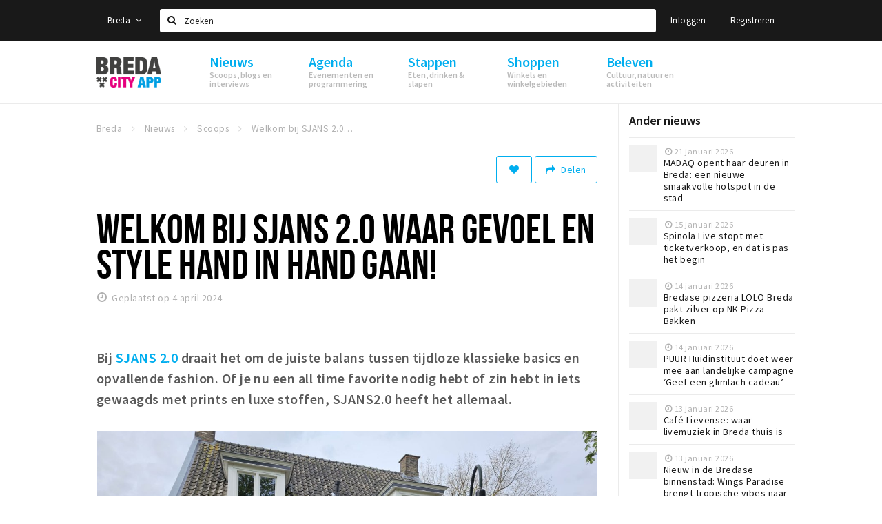

--- FILE ---
content_type: text/html;charset=UTF-8
request_url: https://www.stappen-shoppen.nl/nieuws/scoops/welkom-bij-sjans-2-0-in-etten-leur-660eaf427afff6f33e004e31
body_size: 17459
content:
<!DOCTYPE html>
<html class="no-js">
<head>

  <meta charset="utf-8" />
  <meta name="viewport" content="width=device-width,initial-scale=1,maximum-scale=1,user-scalable=no" />
  <!--[if lt IE 8 ]><meta http-equiv="X-UA-Compatible" content="IE=edge,chrome=1" /><![endif]-->

  <meta name="designer" content="BEER N TEA" />

  <!--
  Proudly created by BEER N TEA B.V.
  -->

  <title>Welkom bij SJANS 2.0 waar gevoel en style hand in hand gaan! - Stappen &amp; Shoppen Breda</title>

  <meta name="description" content="Bij SJANS 2.0 draait het om de juiste balans tussen tijdloze klassieke basics en opvallende fashion. Of je nu een all time favorite nodig hebt of zin..." />

  <meta name="twitter:card" content="summary" />
  <meta name="twitter:site" content="@stappen" />
  <meta name="twitter:creator" content="@stappen" />
  <meta name="twitter:title" content="Welkom bij SJANS 2.0 waar gevoel en style hand in hand gaan!" />
  <meta name="twitter:description" content="Bij SJANS 2.0 draait het om de juiste balans tussen tijdloze klassieke basics en opvallende fashion. Of je nu een all time favorite nodig hebt of zin hebt in iets gewaagds met prints en luxe stoffen, SJANS2.0 heeft het allemaal." />  <meta name="twitter:image" content="https://www.stappen-shoppen.nl/uploads/image/661651b0c58cd1afc505a905-large.jpg" />
  <meta property="fb:app_id" content="1257737297586040" />

  <meta property="og:type" content="website" />
  <meta property="og:site_name" content="Stappen &amp; Shoppen Breda" />
  <meta property="og:url" content="https://www.stappen-shoppen.nl/nieuws/welkom-bij-sjans-2-0-in-etten-leur-660eaf427afff6f33e004e31" />
  <meta property="og:title" content="Welkom bij SJANS 2.0 waar gevoel en style hand in hand gaan!" />
  <meta property="og:description" content="Bij SJANS 2.0 draait het om de juiste balans tussen tijdloze klassieke basics en opvallende fashion. Of je nu een all time favorite nodig hebt of zin hebt in iets gewaagds met prints en luxe stoffen, SJANS2.0 heeft het allemaal." />  <meta property="og:image" content="https://www.stappen-shoppen.nl/uploads/image/661651b0c58cd1afc505a905-large.jpg" />
  <link rel="alternate" href="https://www.stappen-shoppen.nl/nieuws/scoops/welkom-bij-sjans-2-0-in-etten-leur-660eaf427afff6f33e004e31" hreflang="nl" />
  <link rel="alternate" href="https://www.stappen-shoppen.nl/nieuws/scoops/welkom-bij-sjans-2-0-in-etten-leur-660eaf427afff6f33e004e31" hreflang="x-default" />
  <link rel="canonical" href="https://www.stappen-shoppen.nl/nieuws/welkom-bij-sjans-2-0-in-etten-leur-660eaf427afff6f33e004e31" />

  <link rel="shortcut icon" href="/uploads/image/568e44bbc6a8ad6a298b4567-favicon96.png" />

  <link rel="icon" type="image/png" href="/uploads/image/568e44bbc6a8ad6a298b4567-favicon16.png" sizes="16x16" />
  <link rel="icon" type="image/png" href="/uploads/image/568e44bbc6a8ad6a298b4567-favicon32.png" sizes="32x32" />
  <link rel="icon" type="image/png" href="/uploads/image/568e44bbc6a8ad6a298b4567-favicon96.png" sizes="96x96" />

  <meta name="apple-itunes-app" content="app-id=577423351">
  <link rel="stylesheet" type="text/css" href="/uploads/assets/1737646825/app-default.css" media="all" />

  <script type="text/javascript">
    var config = {"name":"Stappen & Shoppen Breda","cdn":{"base_url":""},"environment":"production","site_url":"https:\/\/www.stappen-shoppen.nl","base_url":"https:\/\/www.stappen-shoppen.nl","twitter":{"handle":"stappen"},"preferences":{"currency":"EUR","time_format":24,"date_format":"%d-%m-%Y","currency_format":"%symbol%%value%","number_format":".,","week_start":"sunday"},"version":1737646825,"google_analytics":{"tracking_id":"UA-61084945-5"},"moment_locale":"nl","city":"Breda","socials":{"facebook":"https:\/\/www.facebook.com\/stappenshoppen","twitter":"","google":"","instagram":"https:\/\/www.instagram.com\/bredacityapp\/","pinterest":"","youtube":"https:\/\/www.youtube.com\/channel\/UCWC6oSpCmtsc1ECojg40SzA"},"mailchimp":{"form_action":"https:\/\/stappenbreda.us3.list-manage.com\/subscribe?u=0e07c23daed3eb7a9bef49f61&id=70e66fe993","hidden_input":"70e66fe993"},"sendinblue_embed":"","reviews_mode":"none","always_show_expanded_description":true,"student_account_text":"","sidebar":{"facebook":"https:\/\/www.facebook.com\/visitbreda","instagram":"<!-- LightWidget WIDGET --><script src=\"https:\/\/cdn.lightwidget.com\/widgets\/lightwidget.js\"><\/script><iframe src=\"https:\/\/cdn.lightwidget.com\/widgets\/610e7ff548a555218d42a27193bc5a6a.html\" scrolling=\"no\" allowtransparency=\"true\" class=\"lightwidget-widget\" style=\"width:100%;border:0;overflow:hidden;\"><\/iframe>","other":"<script data-ad-client=\"ca-pub-9881335851963721\" async src=\"https:\/\/pagead2.googlesyndication.com\/pagead\/js\/adsbygoogle.js\"><\/script>"},"js_tags":"<script id=\"mcjs\">!function(c,h,i,m,p){m=c.createElement(h),p=c.getElementsByTagName(h)[0],m.async=1,m.src=i,p.parentNode.insertBefore(m,p)}(document,\"script\",\"https:\/\/chimpstatic.com\/mcjs-connected\/js\/users\/0e07c23daed3eb7a9bef49f61\/0941041f25cdfb1391e4737ee.js\");<\/script>\r\n\r\n<!-- Meta Pixel Code -->\r\n<script>\r\n!function(f,b,e,v,n,t,s)\r\n{if(f.fbq)return;n=f.fbq=function(){n.callMethod?\r\nn.callMethod.apply(n,arguments):n.queue.push(arguments)};\r\nif(!f._fbq)f._fbq=n;n.push=n;n.loaded=!0;n.version='2.0';\r\nn.queue=[];t=b.createElement(e);t.async=!0;\r\nt.src=v;s=b.getElementsByTagName(e)[0];\r\ns.parentNode.insertBefore(t,s)}(window, document,'script',\r\n'https:\/\/connect.facebook.net\/en_US\/fbevents.js');\r\nfbq('init', '710862729267295');\r\nfbq('track', 'PageView');\r\n<\/script>\r\n<noscript><img height=\"1\" width=\"1\" style=\"display:none\"\r\nsrc=\"https:\/\/www.facebook.com\/tr?id=710862729267295&ev=PageView&noscript=1\"\r\n\/><\/noscript>\r\n<!-- End Meta Pixel Code -->","favicon":{"$id":"568e44bbc6a8ad6a298b4567"},"logo":{"$id":"5f4d16a9e41fc076036f6b6f"},"listed":true,"app_type":"website","is_webview":false,"has_partner":false,"has_css":false,"style":"default","enable_hero_map":true,"current_url":"\/nieuws\/scoops\/welkom-bij-sjans-2-0-in-etten-leur-660eaf427afff6f33e004e31","related_app":"m.stappen-shoppen.nl","student_account_enabled":false,"photos_enabled":false,"loyalty_shop_url":"","loyalty_shop_title":"","loyalty_routes_url":"","itunes_app_id":"577423351","facebook_id":"1257737297586040","twitter_handle":"stappen"};
    var lang   = {"app":{"locales":{"nl_NL":{"prefix":"","name":"Nederlands","name_english":"Dutch","system_locale":"nl_NL.UTF-8","currency":"EUR","moment":"nl","flag":"nl","formats":{"currency":"%symbol%%value%","number":".,","date":"%d-%m-%Y","time":"%H:%S","start_week":1},"locale":"nl_NL","language_code":"nl","country_code":"NL"},"de_DE":{"prefix":"","name":"Deutsch","name_english":"German","system_locale":"de_DE.UTF-8","currency":"EUR","moment":"de","flag":"de","formats":{"currency":"%symbol%%value%","number":".,","date":"%d-%m-%Y","time":"%H:%S","start_week":1},"locale":"de_DE","language_code":"de","country_code":"DE"},"en_US":{"prefix":"","name":"English","name_english":"English","system_locale":"en_US.UTF-8","currency":"EUR","moment":"en","flag":"gb","formats":{"currency":"%symbol%%value%","number":",.","date":"%d-%m-%Y","time":"%H:%M","start_week":1},"locale":"en_US","language_code":"en","country_code":"US"},"fr_FR":{"prefix":"","name":"Fran\u00e7ais","name_english":"French","system_locale":"fr_FR.UTF-8","currency":"EUR","moment":"fr","flag":"fr","formats":{"currency":"%value% %symbol%","number":".,","date":"%d\/%m\/%Y","time":"%H:%M","start_week":1},"locale":"fr_FR","language_code":"fr","country_code":"FR"}},"locale":{"prefix":"","name":"Nederlands","name_english":"Dutch","system_locale":"nl_NL.UTF-8","currency":"EUR","moment":"nl","flag":"nl","formats":{"currency":"%symbol%%value%","number":".,","date":"%d-%m-%Y","time":"%H:%S","start_week":1},"locale":"nl_NL","language_code":"nl","country_code":"NL"},"name":"Stappen & Shoppen Breda","title":"%s - %s","time_ago":"%s geleden","year":"jaar","year_plural":"jaar","month":"maand","month_plural":"maanden","day":"dag","day_plural":"dagen","hour":"uur","hour_plural":"uur","minute":"minuut","minute_plural":"minuten","second":"seconde","second_plural":"seconden","share":"Delen","search":{"location":"Locaties","event":"Agenda","excursion":"Uitjes","article":"Nieuws","brands_found":"Merken:","cuisine_found":"Keuken:","menu_found":"Menukaart:","hotel_packages_found":"Arrangementen:","pricelist_found":"Producten:"},"footer":{"newsletter":{"title":"Nieuwsbrief","text":"Wil je op de hoogte gehouden worden van nieuws, evenementen en locaties in de regio %s?","placeholder":"Uw e-mailadres","subscribe":"Aanmelden"},"privacy":"Privacy","terms":"Algemene voorwaarden","disclaimer":"Disclaimer","accessibility":"Toegankelijkheid","beerntea":"Realisatie door Beer n tea"},"weekdays_short":["ma","di","wo","do","vr","za","zo"]},"route":[],"filters":{"sort_title":"Sort by","show_more":"Meer...","show_less":"Minder...","type":{"bar":"Cafe","church":"Kerk","cinema":"Bioscoop","cultural_center":"Cultureel centrum","hotel":"Hotel","landmark":"Bezienswaardigheid","museum":"Museum","parc":"Park","parking":"Parking","restaurant":"Restaurant","beach":"Strand","beach_pavilion":"Strandpaviljoen","municipality":"Gemeente","shop":"Winkel","shopping_area":"Winkelgebied","sportscenter":"Sportcentrum","theater":"Theater","tourist_info":"Informatiepunt","town_square":"Plein","archived_event":"Event (Archived)"},"geolocation_failed":"Kon uw locatie helaas niet bepalen, probeer een andere sortering.","button_view_results_single":"Bekijk %s resultaat","button_view_results_plural":"Bekijk %s resultaten","button_no_results":"Geen resultaten"},"search":{"no_results":"Deze zoekopdracht heeft helaas geen resultaten, pas de filters aan de zijkant aan.","load_more":"Laad meer..."},"entity":{"close":"sluiten","is_open":"open","is_closed":"gesloten","nav":{"info":"Informatie","reviews":"Reviews","deals":"Deals","agenda":"Agenda","photos":"Foto's","menu":"Menu","news":"Nieuws","hotel_packages":"Arrangementen","pricelist":"Prijslijst","excursions":"Uitjes","contact":"Contact","shops":"Winkels & Horeca","municipalities":"Gemeentes","beaches":"Stranden","job_offers":"Vacatures"},"view_opening_hours":"Bekijk de openingstijden","description_expand":"Lees verder","helptopay_description":"Vul hier het formulier in wat je hebt aangemaakt op <a href=\"https:\/\/www.helptopay.nl\" target=\"_blank\">www.helptopay.nl<\/a>.<br>Er verschijnt automatisch een knop met 'Direct bestellen' boven je profielpagina.","footer":{"instant_order":"Direct bestellen","instant_reservations":"Direct reserveren","excursion_reservations":"Direct aanvragen","get_tickets":"Bestel tickets","cta":"of bel <b>%s<\/b>"},"rating":{"full_description_plural":"%rating% sterren op basis van %count% reviews","full_description_single":"%rating% ster op basis van %count% review","full_description_single_star":"%rating% ster op basis van %count% reviews","full_description_single_review":"%rating% sterren op basis van %count% review","short_description_plural":"%rating% sterren","short_description_single":"%rating% ster","no_reviews":"Nog niet beoordeeld"},"reviews":{"title":"Reviews"},"other_articles":{"de 5 van...":"Ander nieuws","interview":"Andere interviews","foodblog":"Andere foodblogs","scoop":"Ander nieuws","fotoblog":"Andere fotoblogs","specials":"Andere specials"},"more_articles":{"de 5 van...":"Meer nieuws","interview":"Meer interviews","foodblog":"Meer foodblogs","scoop":"Meer scoops","fotoblog":"Meer fotoblogs"},"offers_amount_single":"%s deal","offers_amount_plural":"%s deals","nearby_entities":"In de buurt","edit":{"social_share_help_text":"Als gebruikers uw pagina delen op hun social media wordt standaard de naam van het bedrijf als titel gebruikt + de eerste alinea van de omschrijving als tekst. Deze velden geven u de mogelijkheid om deze, indien gewenst, aan te passen."},"parking_status":{"full":"Vol","closed":"Gesloten","vacant_spaces":"%s plaatsen vrij","summary":"%vacant_spaces% van %total_spaces% plaatsen vrij"},"add_event_notice":"Vul het formulier in om uw evenement toe te voegen. Wanneer het evenement voldoet aan de gestelde voorwaarden wordt het evenement (eventueel herschreven) toegevoegd."},"user":{"login":{"title":"Inloggen","email":"E-mail adres","password":"Wachtwoord","submit":"Login","remember":"Onthoud mij"},"forgot_password":{"title":"Wachtwoord vergeten?","email":"E-mail adres","email_placeholder":"Je e-mail adres...","submit":"Herstel"},"register":{"title":"Registreren","button":"Registreren","email":"E-mail adres","password":"Wachtwoord","confirm_password":"Wachtwoord bevestigen","first_name":"Voornaam","last_name":"Achternaam","submit":"Registreer","first_name_contact":"Voornaam contactpersoon","last_name_contact":"Achternaam contactpersoon","email_contact":"E-mailadres contactpersoon","password_event_organiser":"Nieuw wachtwoord evenementenorganisator","confirm_password_event_organiser":"Nieuw wachtwoord evenementenorganisator bevestigen"},"account":{"title":"Mijn account","nav_title":"Mijn account","email":"E-mail adres","password":"Wachtwoord","confirm_password":"Wachtwoord bevestigen","first_name":"Voornaam","last_name":"Achternaam","submit":"Update","delete":{"title":"Account verwijderen","description":"Door je account te verwijderen, wordt je account en al zijn bijbehorende gegevens gewist of geanonimiseerd.","button":"Ik wil mijn account verwijderen","confirm":"Weet je het zeker?"}},"student":{"title":"Mijn studenten-pagina","nav_title":"Mijn studentenpagina","vouchers_nav_title":"Mijn vouchers","fortune_leaders":"Met de meeste punten","total_score":"Jouw totaal behaalde punten: <strong>%s<\/strong>","total_credits":"<strong>%s<\/strong> Punten te besteden","show_more":"Toon meer"},"notifications":{"title":"Notificaties","nav_title":"Notificaties","date":"Datum","entity":"Item","no_notifications":"Er zijn (nog) geen notificaties."},"locations":{"title":"Mijn locaties","nav_title":"Mijn locaties"},"errors":{"empty_email_or_password":"Vul aub een e-mailadres en wachtwoord in.","no_user_found":"Er is geen gebruiker gevonden met deze combinatie, probeer het opnieuw."}},"strings":{"{# sorteren op #}laatst bijgewerkt":"{# sort by #}Laats ge-update ","{# sorteren op #}afstand":"{# sort by#}Afstand","{# sorteren op #}volledigheid profiel":"{# sort by #}Volledigheid profiel","{# sorteren op #}beoordeling":"{# sort by #}Beoordeling","{# sorteren op #}recent toegevoegd":"{# sort by #}Recent aangepast","{# sorteren op #}alfabetisch":"{# sort by #}Alfabetische volgorde","{# sorteren op #}datum":"{# sort by #}Datum","Mijn vouchers":"My vouchers","Studentenroutes":"Student routes","Mijn vacatures":"My vacancies","Mijn evenementen":"My events","Bestelde foto's":"Purchased photo's","Beheer":"Admin","{# rad #}DRAAI &amp; WIN!":"{# rad #}DRAAI &amp; WIN!","{# rad #}Draai iedere dag \u00e9\u00e9n keer en scoor punten die je in de <a href=\"{{ url|e }}\">{{ loyalty_shop_title|e }}<\/a> kunt inwisselen voor leuke kortingen en prijzen.":"{# rad #}Draai iedere dag \u00e9\u00e9n keer en scoor punten die je in de <a href=\"{{ url|e }}\">{{ loyalty_shop_title|e }}<\/a> kunt inwisselen voor leuke kortingen en prijzen.","{# rad #}Bekijk hier alle <a href=\"{{ url|e }}\">routes<\/a> en ontdek hoe je nog meer punten kunt verdienen!":"{# rad #}Bekijk hier alle <a href=\"{{ url|e }}\">routes<\/a> en ontdek hoe je nog meer punten kunt verdienen!","{# rad #}Voor deze winactie gelden de <a href=\"{{ url|e }}\">actievoorwaarden<\/a>.":"{# rad #}Voor deze winactie gelden de <a href=\"{{ url|e }}\">actievoorwaarden<\/a>.","{# rad #}Je studentenaccount is nog niet geactiveerd. Klik hier om je account te activeren.":"{# rad #}Je studentenaccount is nog niet geactiveerd. Klik hier om je account te activeren.","{# rad #}Het rad is helaas niet beschikbaar in jouw browser.":"{# rad #}Het rad is helaas niet beschikbaar in jouw browser.","{# rad #}Je hebt al {{ current_credits|e }} punten verdiend!":"{# rad #}Het rad is helaas niet beschikbaar in jouw browser.","{# rad #}Je hebt nog geen punten verdiend.":"{# rad #}Je hebt nog geen punten verdiend.","<b>Stappen &amp; Shoppen<\/b><br \/>Veilingkade 15<br \/>4815 HC Breda":"<b>Stappen &amp; Shoppen<\/b><br \/>Franse Akker 20<br \/>4824 AK Breda"},"credits":{"fortune":{"play":"Draai nu!","todays_score":"<strong>Je score voor vandaag is %s.<\/strong><br \/>Probeer je het morgen nog een keer?","play_win":"<strong>%s punten gewonnen!<\/strong><br \/> Morgen kun je nog meer winnen!","play_lost":"Wat jammer! Geen prijs vandaag.<br \/> Probeer je het morgen nog een keer!","please_login":"Login to spin the wheel!"},"voucher_conditions":"Cash in your voucher  \"%s\"","voucher":{"handin_confirm":"Are you sure?","exchange":"%s Cash in","purchase":"Buy voucher for %s points","invalid":"Voucher not found or invalid","handin":"Cash in","redeemed":"You cashed in your voucher!"},"not_enough":"Oh no! You don't have enough points to buy this product. ","out_of_stock":"To bad! This product is nog available anymore.","purchase_failed":"Purchase failed.","purchase_success":"Thanks for you purchase! De <a href=\"\/account\/vouchers\">voucher<\/a> is added to <a href=\"\/account\/student\">studentenaccount<\/a>"},"errors":{"not_found":{"title":"Not found","message":"We couldn't find this page."},"access_denied":{"title":"Access denied","message":"You don't have acces to this page."},"unknown":{"message":"Unknown error "}},"email":{"footer":"This e-mail is send by %s.","user_activation":{"subject":"Your %s account","message":"<p>Welcome to %1$s.<\/p> <p>Click on the following button to login %1$s and set your password. This link is valid for 7 days. <\/p>","button":"Login"}}};
    var user   = {"id":"","last_login":null,"is_logged_in":false,"email":null,"role":"guest","roles":["guest"],"first_name":null,"last_name":null,"full_name":" ","telephone":null,"avatar":null,"avatar_url":null};
  </script>
</head>
<body class="path--nieuws path--nieuws-scoops path--nieuws-scoops-welkom-bij-sjans-2-0-in-etten-leur-660eaf427afff6f33e004e31 type--article layout--nieuws">

  <script>
  (function(i,s,o,g,r,a,m){i['GoogleAnalyticsObject']=r;i[r]=i[r]||function(){
  (i[r].q=i[r].q||[]).push(arguments)},i[r].l=1*new Date();a=s.createElement(o),
  m=s.getElementsByTagName(o)[0];a.async=1;a.src=g;m.parentNode.insertBefore(a,m)
  })(window,document,'script','//www.google-analytics.com/analytics.js','ga');
  ga('create', 'UA-61084945-5', 'auto');
  ga('send', 'pageview');
  </script>

  <div id="fb-root"></div>
  <script>(function(d, s, id) {
    var js, fjs = d.getElementsByTagName(s)[0];
    if (d.getElementById(id)) return;
    js = d.createElement(s); js.id = id;
    js.src = "//connect.facebook.net/nl_NL/sdk.js#xfbml=1&version=v2.10&appId=1257737297586040";
    fjs.parentNode.insertBefore(js, fjs);
  }(document, 'script', 'facebook-jssdk'));</script>

<script id="mcjs">!function(c,h,i,m,p){m=c.createElement(h),p=c.getElementsByTagName(h)[0],m.async=1,m.src=i,p.parentNode.insertBefore(m,p)}(document,"script","https://chimpstatic.com/mcjs-connected/js/users/0e07c23daed3eb7a9bef49f61/0941041f25cdfb1391e4737ee.js");</script>

<!-- Meta Pixel Code -->
<script>
!function(f,b,e,v,n,t,s)
{if(f.fbq)return;n=f.fbq=function(){n.callMethod?
n.callMethod.apply(n,arguments):n.queue.push(arguments)};
if(!f._fbq)f._fbq=n;n.push=n;n.loaded=!0;n.version='2.0';
n.queue=[];t=b.createElement(e);t.async=!0;
t.src=v;s=b.getElementsByTagName(e)[0];
s.parentNode.insertBefore(t,s)}(window, document,'script',
'https://connect.facebook.net/en_US/fbevents.js');
fbq('init', '710862729267295');
fbq('track', 'PageView');
</script>
<noscript><img height="1" width="1" style="display:none"
src="https://www.facebook.com/tr?id=710862729267295&ev=PageView&noscript=1"
/></noscript>
<!-- End Meta Pixel Code -->
<main class="wrapper">

  <a class="anchor" id="top"></a>
    <nav class="nav-mobile">
  <ul>
            <li>
      <a href="/nieuws">Nieuws</a>
              <button class="expo " data-mobile-nav-toggle="m"></button>
                    <div class="submenu">
          <ul class="nav nav--list">
                          <li><a href="/nieuws/scoops">Scoops</a>
              </li>
                          <li><a href="/nieuws/foodblogs">Foodblogs</a>
              </li>
                          <li><a href="/nieuws/de-5-van">Leuke lijstjes</a>
              </li>
                          <li><a href="/nieuws/interviews">Interviews</a>
              </li>
                          <li><a href="/nieuws/fotoblogs">Fotoblogs</a>
              </li>
                          <li><a href="/nieuws/specials">Specials</a>
              </li>
                      </ul>
        </div>
          </li>
                <li>
      <a href="/agenda">Agenda</a>
              <button class="expo " data-mobile-nav-toggle="m"></button>
                    <div class="submenu">
          <ul class="nav nav--list">
                          <li><a href="/agenda">Evenementen</a>
              </li>
                          <li><a href="/agenda/film">Bioscoopagenda</a>
              </li>
                          <li><a href="/agenda/toevoegen">Evenement toevoegen</a>
              </li>
                      </ul>
        </div>
          </li>
                <li>
      <a href="/stappen">Stappen</a>
              <button class="expo " data-mobile-nav-toggle="m"></button>
                    <div class="submenu">
          <ul class="nav nav--list">
                          <li><a href="/stappen/eten">Eten: restaurants en lunchrooms</a>
              </li>
                          <li><a href="/nieuws/foodblogs">Foodblogs</a>
              </li>
                          <li><a href="/stappen/drinken">Drinken: cafés en uitgaansgelegenheden</a>
              </li>
                          <li><a href="/stappen/slapen">Slapen: hotels, B&amp;B&#039;s en campings</a>
              </li>
                          <li><a href="/stappen/recreatief">Recreatief</a>
              </li>
                          <li><a href="/stappen/deals">Deals</a>
              </li>
                          <li><a href="/fotos">Foto&#039;s</a>
              </li>
                          <li><a href="/shoppen/parkeren">Parkeren</a>
              </li>
                          <li><a href="/stappen/vacatures">Vacatures</a>
              </li>
                      </ul>
        </div>
          </li>
                <li>
      <a href="/shoppen">Shoppen</a>
              <button class="expo " data-mobile-nav-toggle="m"></button>
                    <div class="submenu">
          <ul class="nav nav--list">
                          <li><a href="/shoppen">Winkels</a>
              </li>
                          <li><a href="/shoppen/winkelgebieden">Winkelgebieden</a>
              </li>
                          <li><a href="/shoppen/deals">Deals</a>
              </li>
                          <li><a href="/shoppen/koopzondagen-en-avonden">Koopzondagen &amp; koopavonden</a>
              </li>
                          <li><a href="/shoppen/parkeren">Parkeren</a>
              </li>
                          <li><a href="/shoppen/algemeneparkeerinformatie">Algemene parkeerinformatie</a>
              </li>
                          <li><a href="/shoppen/vacatures">Vacatures</a>
              </li>
                      </ul>
        </div>
          </li>
                <li>
      <a href="/beleven">Beleven</a>
              <button class="expo " data-mobile-nav-toggle="m"></button>
                    <div class="submenu">
          <ul class="nav nav--list">
                          <li><a href="/beleven/bezienswaardigheden">Bezienswaardigheden</a>
              </li>
                          <li><a href="/beleven/musea-theaters-podia">Musea, theaters &amp; podia</a>
              </li>
                          <li><a href="/beleven/uitjes-activiteiten">Uitjes &amp; activiteiten</a>
              </li>
                          <li><a href="/beleven/toeristische-routes">Toeristische routes</a>
              </li>
                          <li><a href="/beleven/natuurgebieden">Natuurgebieden</a>
              </li>
                          <li><a href="/beleven/baroniepoorten">Baroniepoorten</a>
              </li>
                          <li><a href="/beleven/sport">Sport</a>
              </li>
                      </ul>
        </div>
          </li>
          </ul>
</nav>  <div class="header__nav-top" data-view="Search">
  <nav class="nav-top ">
    <div class="container container--nav-top">
              <div class="nav-top__left">
                      <div class="btn-group">
              <button class="btn btn-link dropdown-toggle" data-toggle="dropdown" aria-haspopup="true" aria-expanded="false">Breda
                <span class="fa fa-angle-down"></span></button>
              <ul class="dropdown-menu">
                                  <li><a href="//www.cityappalmelo.nl">Almelo</a></li>
                                  <li><a href="//www.hellozuidas.com">Amsterdam</a></li>
                                  <li><a href="//www.visitbaarle.com">Baarle-Hertog-Nassau</a></li>
                                  <li><a href="//www.bredastudentapp.com">Breda Student App</a></li>
                                  <li><a href="//denbosch.stappen-shoppen.nl">Den Bosch</a></li>
                                  <li><a href="//m.dordrechtcityapp.nl">Dordrecht</a></li>
                                  <li><a href="//www.hetsmalstestukjenederland.nl">Echt Susteren</a></li>
                                  <li><a href="//www.etten-leurcityapp.nl">Etten-Leur</a></li>
                                  <li><a href="//maastricht.stappen-shoppen.nl">Maastricht</a></li>
                                  <li><a href="//www.cityappoosterhout.nl">Oosterhout</a></li>
                                  <li><a href="//tilburg.stappen-shoppen.nl">Tilburg</a></li>
                              </ul>
            </div>
                  </div>
            <form class="form-group search" action="/search" method="GET">
        <input type="text" class="form-control" name="q" value="" placeholder="Zoeken" data-input-control="typeahead" autocomplete="off"/>
        <span class="fa fa-search"></span>
        <button type="submit" class="sr-only">Zoeken</button>
      </form>
      <div class="nav-top__right">
                                                    <a href="/account/login" class="btn btn-link">Inloggen</a>
                                                <a href="/account/register" class="btn btn-link">Registreren</a>
                                            </div>
      <div class="nav-top__search-results tt-empty"></div>
    </div>
  </nav>
</div>
    <div class="wrapper__inner">
    <div class="nav-mask" data-toggle="navigation"></div>
  <header class="header header--primary">
  <div class="header__container">

    <div class="header__nav-top" data-view="Search">
  <nav class="nav-top ">
    <div class="container container--nav-top">
              <div class="nav-top__left">
                      <div class="btn-group">
              <button class="btn btn-link dropdown-toggle" data-toggle="dropdown" aria-haspopup="true" aria-expanded="false">Breda
                <span class="fa fa-angle-down"></span></button>
              <ul class="dropdown-menu">
                                  <li><a href="//www.cityappalmelo.nl">Almelo</a></li>
                                  <li><a href="//www.hellozuidas.com">Amsterdam</a></li>
                                  <li><a href="//www.visitbaarle.com">Baarle-Hertog-Nassau</a></li>
                                  <li><a href="//www.bredastudentapp.com">Breda Student App</a></li>
                                  <li><a href="//denbosch.stappen-shoppen.nl">Den Bosch</a></li>
                                  <li><a href="//m.dordrechtcityapp.nl">Dordrecht</a></li>
                                  <li><a href="//www.hetsmalstestukjenederland.nl">Echt Susteren</a></li>
                                  <li><a href="//www.etten-leurcityapp.nl">Etten-Leur</a></li>
                                  <li><a href="//maastricht.stappen-shoppen.nl">Maastricht</a></li>
                                  <li><a href="//www.cityappoosterhout.nl">Oosterhout</a></li>
                                  <li><a href="//tilburg.stappen-shoppen.nl">Tilburg</a></li>
                              </ul>
            </div>
                  </div>
            <form class="form-group search" action="/search" method="GET">
        <input type="text" class="form-control" name="q" value="" placeholder="Zoeken" data-input-control="typeahead" autocomplete="off"/>
        <span class="fa fa-search"></span>
        <button type="submit" class="sr-only">Zoeken</button>
      </form>
      <div class="nav-top__right">
                                                    <a href="/account/login" class="btn btn-link">Inloggen</a>
                                                <a href="/account/register" class="btn btn-link">Registreren</a>
                                            </div>
      <div class="nav-top__search-results tt-empty"></div>
    </div>
  </nav>
</div>

    <nav class="nav-primary">
      <div class="container">
        <button class="toggle" data-toggle="navigation">
        <span class="bars">
          <span class="bar"></span>
          <span class="bar"></span>
          <span class="bar"></span>
        </span>
        </button>
        <a href="/" class="logo" rel="home" style="background-image: url('/uploads/image/5f4d16a9e41fc076036f6b6f-logo.png');"><span>Stappen &amp; Shoppen Breda</span></a>
        <ul class="primary">
                                            <li>
              <a href="/nieuws">
                <strong class="item-title">Nieuws</strong>
                <span class="item-subtitle">Scoops, blogs en interviews</span>
                <span class="three-dots"><i></i><i></i><i></i></span>
              </a>
                              <div class="submenu">
                  <ul class="nav nav--list">
                                          <li><a href="/nieuws/scoops">Scoops</a>
                      </li>
                                          <li><a href="/nieuws/foodblogs">Foodblogs</a>
                      </li>
                                          <li><a href="/nieuws/de-5-van">Leuke lijstjes</a>
                      </li>
                                          <li><a href="/nieuws/interviews">Interviews</a>
                      </li>
                                          <li><a href="/nieuws/fotoblogs">Fotoblogs</a>
                      </li>
                                          <li><a href="/nieuws/specials">Specials</a>
                      </li>
                                      </ul>
                </div>
                          </li>
                                  <li>
              <a href="/agenda">
                <strong class="item-title">Agenda</strong>
                <span class="item-subtitle">Evenementen en programmering</span>
                <span class="three-dots"><i></i><i></i><i></i></span>
              </a>
                              <div class="submenu">
                  <ul class="nav nav--list">
                                          <li><a href="/agenda">Evenementen</a>
                      </li>
                                          <li><a href="/agenda/film">Bioscoopagenda</a>
                      </li>
                                          <li><a href="/agenda/toevoegen">Evenement toevoegen</a>
                      </li>
                                      </ul>
                </div>
                          </li>
                                  <li>
              <a href="/stappen">
                <strong class="item-title">Stappen</strong>
                <span class="item-subtitle">Eten, drinken &amp; slapen</span>
                <span class="three-dots"><i></i><i></i><i></i></span>
              </a>
                              <div class="submenu">
                  <ul class="nav nav--list">
                                          <li><a href="/stappen/eten">Eten: restaurants en lunchrooms</a>
                      </li>
                                          <li><a href="/nieuws/foodblogs">Foodblogs</a>
                      </li>
                                          <li><a href="/stappen/drinken">Drinken: cafés en uitgaansgelegenheden</a>
                      </li>
                                          <li><a href="/stappen/slapen">Slapen: hotels, B&amp;B&#039;s en campings</a>
                      </li>
                                          <li><a href="/stappen/recreatief">Recreatief</a>
                      </li>
                                          <li><a href="/stappen/deals">Deals</a>
                      </li>
                                          <li><a href="/fotos">Foto&#039;s</a>
                      </li>
                                          <li><a href="/shoppen/parkeren">Parkeren</a>
                      </li>
                                          <li><a href="/stappen/vacatures">Vacatures</a>
                      </li>
                                      </ul>
                </div>
                          </li>
                                  <li>
              <a href="/shoppen">
                <strong class="item-title">Shoppen</strong>
                <span class="item-subtitle">Winkels en winkelgebieden</span>
                <span class="three-dots"><i></i><i></i><i></i></span>
              </a>
                              <div class="submenu">
                  <ul class="nav nav--list">
                                          <li><a href="/shoppen">Winkels</a>
                      </li>
                                          <li><a href="/shoppen/winkelgebieden">Winkelgebieden</a>
                      </li>
                                          <li><a href="/shoppen/deals">Deals</a>
                      </li>
                                          <li><a href="/shoppen/koopzondagen-en-avonden">Koopzondagen &amp; koopavonden</a>
                      </li>
                                          <li><a href="/shoppen/parkeren">Parkeren</a>
                      </li>
                                          <li><a href="/shoppen/algemeneparkeerinformatie">Algemene parkeerinformatie</a>
                      </li>
                                          <li><a href="/shoppen/vacatures">Vacatures</a>
                      </li>
                                      </ul>
                </div>
                          </li>
                                  <li>
              <a href="/beleven">
                <strong class="item-title">Beleven</strong>
                <span class="item-subtitle">Cultuur, natuur en activiteiten</span>
                <span class="three-dots"><i></i><i></i><i></i></span>
              </a>
                              <div class="submenu">
                  <ul class="nav nav--list">
                                          <li><a href="/beleven/bezienswaardigheden">Bezienswaardigheden</a>
                      </li>
                                          <li><a href="/beleven/musea-theaters-podia">Musea, theaters &amp; podia</a>
                      </li>
                                          <li><a href="/beleven/uitjes-activiteiten">Uitjes &amp; activiteiten</a>
                      </li>
                                          <li><a href="/beleven/toeristische-routes">Toeristische routes</a>
                      </li>
                                          <li><a href="/beleven/natuurgebieden">Natuurgebieden</a>
                      </li>
                                          <li><a href="/beleven/baroniepoorten">Baroniepoorten</a>
                      </li>
                                          <li><a href="/beleven/sport">Sport</a>
                      </li>
                                      </ul>
                </div>
                          </li>
                  </ul>
                <div class="search-toggle">
          <a class="#0" data-toggle-search="top-nav"><span class="fa fa-search" ></span></a>
        </div>
              </div>
    </nav>
  </div>
</header>
  
  <section class="page">
  <div class="news">
  <article class="entity entity--article" vocab="http://schema.org/" typeof="Article">
    <div class="container container--no-padding">
      <section class="main main--left">
        <div class="entity__tools">
          <ul vocab="http://schema.org/" typeof="BreadcrumbList" class="breadcrumbs">
    <li property="itemListElement" typeof="ListItem" itemtype="http://schema.org/ListItem">
    <a property="item" typeof="WebPage" href="/" title="Breda">
      <span property="name">Breda</span>
    </a>
    <meta property="position" content="1" />
  </li>
    <li property="itemListElement" typeof="ListItem" itemtype="http://schema.org/ListItem">
    <a property="item" typeof="WebPage" href="/nieuws" title="Nieuws">
      <span property="name">Nieuws</span>
    </a>
    <meta property="position" content="2" />
  </li>
    <li property="itemListElement" typeof="ListItem" itemtype="http://schema.org/ListItem">
    <a property="item" typeof="WebPage" href="/nieuws/scoops" title="Scoops">
      <span property="name">Scoops</span>
    </a>
    <meta property="position" content="3" />
  </li>
    <li property="itemListElement" typeof="ListItem" itemtype="http://schema.org/ListItem">
    <a property="item" typeof="WebPage" href="/nieuws/scoops/welkom-bij-sjans-2-0-in-etten-leur-660eaf427afff6f33e004e31" title="Welkom bij SJANS 2.0 waar gevoel en style hand in hand gaan!">
      <span property="name">Welkom bij SJANS 2.0 waar gevoel en style hand in hand gaan!</span>
    </a>
    <meta property="position" content="4" />
  </li>
  </ul>
          <div class="entity__tools">
                        <div class="pull-right">
              <button type="button" class="btn btn-secondary btn-icon btn-icon--count " title="Volg dit artikel" data-placement="bottom" data-action="toggle-entity-follow" data-entity-id="660eaf427afff6f33e004e31" data-logged-in="false"><span class="fa fa-heart"></span></button>
              <div class="btn-group share-tools">
  <button class="btn btn-secondary dropdown-toggle btn-text-sm" data-toggle="dropdown" data-placement="bottom"><span class="fa fa-share"></span> <span class="text">Delen</span></button>
  <ul class="dropdown-menu dropdown-menu-right">
    <li><a href="#" data-action="share-on-facebook"><span class="fa fa-facebook-square"></span> Facebook</a></li>
    <li><a href="#" data-action="share-on-twitter"><span class="fa fa-twitter-square"></span> Twitter</a></li>
    <li><a href="#" data-action="share-on-googleplus"><span class="fa fa-google-plus-square"></span> Google+</a></li>
  </ul>
</div>
                          </div>
          </div>
        </div>

        <section class="entity__section">
          <header class="entity__header">
            <h1 property="name">Welkom bij SJANS 2.0 waar gevoel en style hand in hand gaan!</h1>
            <meta property="datePublished" content="2024-04-04" />
            <time class="time" datetime="2024-04-04T15:46">Geplaatst op  4 april 2024</time>
          </header>

          <div class="entity__body">
            <p class="intro"><br><strong>Bij&nbsp;</strong><a href="https://ettenleur.stappen-shoppen.nl/locaties/sjans-kleding-en-accessoires-5bffa49c2a5ab0d07db292f3" title=""><strong>SJANS 2.0&nbsp;</strong></a><strong>draait het om de juiste balans tussen tijdloze klassieke basics en opvallende fashion. Of je nu een all time favorite nodig hebt of zin hebt in iets gewaagds met prints en luxe stoffen, SJANS2.0 heeft het allemaal.</strong><br><br><img src="/uploads/image/6613d0b427bd034a770fd5c2.jpg" class="fr-fil fr-dib img-full"><span style="caret-color: rgb(106, 110, 113); color: rgb(106, 110, 113); font-size: 16px;">Zij bieden een verfijnde selectie van topmerken die samen staan voor kwaliteit en stijl. In onze collectie komt de essentie van luxe en verfijning tot uiting, waardoor onze klanten altijd een passend item kunnen vinden. Ontdek bij ons topmerken zoals POM, Jansen, Alix the Label, Freebird en nog veel meer toppers.</span><img src="/uploads/image/6613c4764ffdf4f75a072bf4.jpg" class="fr-fil fr-dib img-full"></p><p>In de boutique staan ze altijd open voor iedereen die houdt van eindeloos mixen en matchen. Met een assortiment dat diverse smaken aanspreekt, is er altijd iets dat bij jou past. Loop gerust binnen; het team staat klaar om je te helpen bij het kiezen van de perfecte outfit. Of je nu een fashion-expert bent of gewoon wat inspiratie zoekt, zij hebben de looks en tips die je nodig hebt.</p><p><img src="/uploads/image/6613c47e761684728d00af5a.jpg" class="fr-fil fr-dib img-full"></p><p>Bij SJANS2.0 draait het om kleding zonder gedoe, maar met plezier. Dus kom gezellig langs, ontdek onze collectie en laat zien wie je bent. Bij SJANS2.0 is het altijd tijd voor stijl, zonder poespas!</p>
          </div>

          
        </section>

                <section class="entity__section entity__section--photos">
          <div class="collage">
                                                <div class="item item--6x6">
              <div class="item__inner">
                <div class="item__content">
                  <a href="/uploads/image/6613c4c4ae68762a6e0839fe-large.jpg" rel="lightbox">
                    <figure class="lazy" data-original="/uploads/image/6613c4c4ae68762a6e0839fe-large.jpg">
                      <img property="image" class="sr-only" src="/uploads/image/6613c4c4ae68762a6e0839fe-large.jpg"/>
                    </figure>
                    <noscript><figure style="background-image: url('/uploads/image/6613c4c4ae68762a6e0839fe-large.jpg');"></figure></noscript>
                  </a>
                </div>
              </div>
            </div>
                                    <div class="item item--3x3">
              <div class="item__inner">
                <div class="item__content">
                  <a href="/uploads/image/6613c4c4ae68762a6e0839fd-large.jpg" rel="lightbox">
                    <figure class="lazy" data-original="/uploads/image/6613c4c4ae68762a6e0839fd-large.jpg">
                      <img property="image" class="sr-only" src="/uploads/image/6613c4c4ae68762a6e0839fd-large.jpg"/>
                    </figure>
                    <noscript><figure style="background-image: url('/uploads/image/6613c4c4ae68762a6e0839fd-large.jpg');"></figure></noscript>
                  </a>
                </div>
              </div>
            </div>
                                    <div class="item item--3x3">
              <div class="item__inner">
                <div class="item__content">
                  <a href="/uploads/image/6613c4c468732db10e018fb9-large.jpg" rel="lightbox">
                    <figure class="lazy" data-original="/uploads/image/6613c4c468732db10e018fb9-large.jpg">
                      <img property="image" class="sr-only" src="/uploads/image/6613c4c468732db10e018fb9-large.jpg"/>
                    </figure>
                    <noscript><figure style="background-image: url('/uploads/image/6613c4c468732db10e018fb9-large.jpg');"></figure></noscript>
                  </a>
                </div>
              </div>
            </div>
                                    <div class="item item--3x3">
              <div class="item__inner">
                <div class="item__content">
                  <a href="/uploads/image/6613c4c468732db10e018fb8-large.jpg" rel="lightbox">
                    <figure class="lazy" data-original="/uploads/image/6613c4c468732db10e018fb8-large.jpg">
                      <img property="image" class="sr-only" src="/uploads/image/6613c4c468732db10e018fb8-large.jpg"/>
                    </figure>
                    <noscript><figure style="background-image: url('/uploads/image/6613c4c468732db10e018fb8-large.jpg');"></figure></noscript>
                  </a>
                </div>
              </div>
            </div>
                                    <div class="item item--3x3">
              <div class="item__inner">
                <div class="item__content">
                  <a href="/uploads/image/6613c4c3bbccd4a77100ef69-large.jpg" rel="lightbox">
                    <figure class="lazy" data-original="/uploads/image/6613c4c3bbccd4a77100ef69-large.jpg">
                      <img property="image" class="sr-only" src="/uploads/image/6613c4c3bbccd4a77100ef69-large.jpg"/>
                    </figure>
                    <noscript><figure style="background-image: url('/uploads/image/6613c4c3bbccd4a77100ef69-large.jpg');"></figure></noscript>
                  </a>
                </div>
              </div>
            </div>
                                    <div class="item item--3x3">
              <div class="item__inner">
                <div class="item__content">
                  <a href="/uploads/image/6613c4c3bbccd4a77100ef68-large.jpg" rel="lightbox">
                    <figure class="lazy" data-original="/uploads/image/6613c4c3bbccd4a77100ef68-large.jpg">
                      <img property="image" class="sr-only" src="/uploads/image/6613c4c3bbccd4a77100ef68-large.jpg"/>
                    </figure>
                    <noscript><figure style="background-image: url('/uploads/image/6613c4c3bbccd4a77100ef68-large.jpg');"></figure></noscript>
                  </a>
                </div>
              </div>
            </div>
                                    <div class="item item--3x3">
              <div class="item__inner">
                <div class="item__content">
                  <a href="/uploads/image/6613c4c3bbccd4a77100ef67-large.jpg" rel="lightbox">
                    <figure class="lazy" data-original="/uploads/image/6613c4c3bbccd4a77100ef67-large.jpg">
                      <img property="image" class="sr-only" src="/uploads/image/6613c4c3bbccd4a77100ef67-large.jpg"/>
                    </figure>
                    <noscript><figure style="background-image: url('/uploads/image/6613c4c3bbccd4a77100ef67-large.jpg');"></figure></noscript>
                  </a>
                </div>
              </div>
            </div>
                                    <div class="item item--3x3">
              <div class="item__inner">
                <div class="item__content">
                  <a href="/uploads/image/6613c4c368732db10e018fb7-large.jpg" rel="lightbox">
                    <figure class="lazy" data-original="/uploads/image/6613c4c368732db10e018fb7-large.jpg">
                      <img property="image" class="sr-only" src="/uploads/image/6613c4c368732db10e018fb7-large.jpg"/>
                    </figure>
                    <noscript><figure style="background-image: url('/uploads/image/6613c4c368732db10e018fb7-large.jpg');"></figure></noscript>
                  </a>
                </div>
              </div>
            </div>
                                    <div class="item item--3x3">
              <div class="item__inner">
                <div class="item__content">
                  <a href="/uploads/image/6613c4c368732db10e018fb6-large.jpg" rel="lightbox">
                    <figure class="lazy" data-original="/uploads/image/6613c4c368732db10e018fb6-large.jpg">
                      <img property="image" class="sr-only" src="/uploads/image/6613c4c368732db10e018fb6-large.jpg"/>
                    </figure>
                    <noscript><figure style="background-image: url('/uploads/image/6613c4c368732db10e018fb6-large.jpg');"></figure></noscript>
                  </a>
                </div>
              </div>
            </div>
                                    <div class="item item--6x6">
              <div class="item__inner">
                <div class="item__content">
                  <a href="/uploads/image/6613c4c2ae68762a6e0839f9-large.jpg" rel="lightbox">
                    <figure class="lazy" data-original="/uploads/image/6613c4c2ae68762a6e0839f9-large.jpg">
                      <img property="image" class="sr-only" src="/uploads/image/6613c4c2ae68762a6e0839f9-large.jpg"/>
                    </figure>
                    <noscript><figure style="background-image: url('/uploads/image/6613c4c2ae68762a6e0839f9-large.jpg');"></figure></noscript>
                  </a>
                </div>
              </div>
            </div>
                                    <div class="item item--">
              <div class="item__inner">
                <div class="item__content">
                  <a href="/uploads/image/6613c49fbbccd4a77100ef51-large.jpg" rel="lightbox">
                    <figure class="lazy" data-original="/uploads/image/6613c49fbbccd4a77100ef51-large.jpg">
                      <img property="image" class="sr-only" src="/uploads/image/6613c49fbbccd4a77100ef51-large.jpg"/>
                    </figure>
                    <noscript><figure style="background-image: url('/uploads/image/6613c49fbbccd4a77100ef51-large.jpg');"></figure></noscript>
                  </a>
                </div>
              </div>
            </div>
                                    <div class="item item--6x6">
              <div class="item__inner">
                <div class="item__content">
                  <a href="/uploads/image/6613c49268732db10e018f96-large.jpg" rel="lightbox">
                    <figure class="lazy" data-original="/uploads/image/6613c49268732db10e018f96-large.jpg">
                      <img property="image" class="sr-only" src="/uploads/image/6613c49268732db10e018f96-large.jpg"/>
                    </figure>
                    <noscript><figure style="background-image: url('/uploads/image/6613c49268732db10e018f96-large.jpg');"></figure></noscript>
                  </a>
                </div>
              </div>
            </div>
                                    <div class="item item--3x3">
              <div class="item__inner">
                <div class="item__content">
                  <a href="/uploads/image/6613c4894dddcdfc950ba1da-large.jpg" rel="lightbox">
                    <figure class="lazy" data-original="/uploads/image/6613c4894dddcdfc950ba1da-large.jpg">
                      <img property="image" class="sr-only" src="/uploads/image/6613c4894dddcdfc950ba1da-large.jpg"/>
                    </figure>
                    <noscript><figure style="background-image: url('/uploads/image/6613c4894dddcdfc950ba1da-large.jpg');"></figure></noscript>
                  </a>
                </div>
              </div>
            </div>
                                    <div class="item item--3x3">
              <div class="item__inner">
                <div class="item__content">
                  <a href="/uploads/image/6613c47e761684728d00af5a-large.jpg" rel="lightbox">
                    <figure class="lazy" data-original="/uploads/image/6613c47e761684728d00af5a-large.jpg">
                      <img property="image" class="sr-only" src="/uploads/image/6613c47e761684728d00af5a-large.jpg"/>
                    </figure>
                    <noscript><figure style="background-image: url('/uploads/image/6613c47e761684728d00af5a-large.jpg');"></figure></noscript>
                  </a>
                </div>
              </div>
            </div>
                                    <div class="item item--3x3">
              <div class="item__inner">
                <div class="item__content">
                  <a href="/uploads/image/6613c46b70218f2a990c91b1-large.jpg" rel="lightbox">
                    <figure class="lazy" data-original="/uploads/image/6613c46b70218f2a990c91b1-large.jpg">
                      <img property="image" class="sr-only" src="/uploads/image/6613c46b70218f2a990c91b1-large.jpg"/>
                    </figure>
                    <noscript><figure style="background-image: url('/uploads/image/6613c46b70218f2a990c91b1-large.jpg');"></figure></noscript>
                  </a>
                </div>
              </div>
            </div>
                                  </div>
        </section>
        

        
        
      </section>

            <aside class="sidebar">
                <section class="section section--list section--scoops">
          <h3>Ander nieuws</h3>
          <ul>
                        <li class="item item--has-image">
              <a href="/nieuws/madaq-opent-haar-deuren-in-breda-een-nieuwe-smaakvolle-hotspot-in-de-stad-69679b8c92d96d6c19035a39">
                <div class="item__image">
                  <figure class="lazy" data-original="/uploads/image/6970ab52de5833d2300f2514-list.jpg"></figure>
                  <noscript><figure style="background-image:url('/uploads/image/6970ab52de5833d2300f2514-list.jpg');"></figure></noscript>
                </div>
                <div class="item__body">
                  <time class="time" datetime="2026-01-21T11:42">21 januari 2026</time>
                  <span class="title">MADAQ opent haar deuren in Breda: een nieuwe smaakvolle hotspot in de stad</span>
                </div>
              </a>
            </li>
                        <li class="item item--has-image">
              <a href="/nieuws/spinola-live-stopt-met-ticketverkoop-en-dat-is-pas-het-begin-6968f80bc08f2583b60b51e8">
                <div class="item__image">
                  <figure class="lazy" data-original="/uploads/image/662b653d312ef556bc050f97-list.jpg"></figure>
                  <noscript><figure style="background-image:url('/uploads/image/662b653d312ef556bc050f97-list.jpg');"></figure></noscript>
                </div>
                <div class="item__body">
                  <time class="time" datetime="2026-01-15T15:19">15 januari 2026</time>
                  <span class="title">Spinola Live stopt met ticketverkoop, en dat is pas het begin</span>
                </div>
              </a>
            </li>
                        <li class="item item--has-image">
              <a href="/nieuws/bredase-pizzeria-lolo-breda-pakt-zilver-op-nk-pizza-bakken-6967b94439a86deec505b0a6">
                <div class="item__image">
                  <figure class="lazy" data-original="/uploads/image/69689cf4b3d835da250b16f3-list.jpg"></figure>
                  <noscript><figure style="background-image:url('/uploads/image/69689cf4b3d835da250b16f3-list.jpg');"></figure></noscript>
                </div>
                <div class="item__body">
                  <time class="time" datetime="2026-01-14T16:34">14 januari 2026</time>
                  <span class="title">Bredase pizzeria LOLO Breda pakt zilver op NK Pizza Bakken</span>
                </div>
              </a>
            </li>
                        <li class="item item--has-image">
              <a href="/nieuws/puur-huidinstituut-doet-weer-mee-aan-landelijke-campagne-geef-een-glimlach-cadeau-6967ab5c2e2e8027180d59fd">
                <div class="item__image">
                  <figure class="lazy" data-original="/uploads/image/6967ab53acbc10d4800c15b2-list.jpg"></figure>
                  <noscript><figure style="background-image:url('/uploads/image/6967ab53acbc10d4800c15b2-list.jpg');"></figure></noscript>
                </div>
                <div class="item__body">
                  <time class="time" datetime="2026-01-14T15:40">14 januari 2026</time>
                  <span class="title">PUUR Huidinstituut doet weer mee aan landelijke campagne ‘Geef een glimlach cadeau’</span>
                </div>
              </a>
            </li>
                        <li class="item item--has-image">
              <a href="/nieuws/caf-lievense-waar-livemuziek-in-breda-thuis-is-6966580a69e90d3730030ad5">
                <div class="item__image">
                  <figure class="lazy" data-original="/uploads/image/5bd880cf2a5ab06b3afc0c46-list.jpg"></figure>
                  <noscript><figure style="background-image:url('/uploads/image/5bd880cf2a5ab06b3afc0c46-list.jpg');"></figure></noscript>
                </div>
                <div class="item__body">
                  <time class="time" datetime="2026-01-13T15:26">13 januari 2026</time>
                  <span class="title">Café Lievense: waar livemuziek in Breda thuis is</span>
                </div>
              </a>
            </li>
                        <li class="item item--has-image">
              <a href="/nieuws/nieuw-in-de-bredase-binnenstad-wings-paradise-brengt-tropische-vibes-naar-de-vismarktstraat-6966007f26c21aa7430a560e">
                <div class="item__image">
                  <figure class="lazy" data-original="/uploads/image/6904b503072a4070dc0234b4-list.jpg"></figure>
                  <noscript><figure style="background-image:url('/uploads/image/6904b503072a4070dc0234b4-list.jpg');"></figure></noscript>
                </div>
                <div class="item__body">
                  <time class="time" datetime="2026-01-13T09:17">13 januari 2026</time>
                  <span class="title">Nieuw in de Bredase binnenstad: Wings Paradise brengt tropische vibes naar de Vismarktstraat</span>
                </div>
              </a>
            </li>
                        <li class="item item--has-image">
              <a href="/nieuws/drukkerijmuseum-met-metamorfose-onderweg-naar-jubileumjaar-693fd3b4893e1d574b02cc81">
                <div class="item__image">
                  <figure class="lazy" data-original="/uploads/image/69651596ca6221c9a40dfb99-list.jpg"></figure>
                  <noscript><figure style="background-image:url('/uploads/image/69651596ca6221c9a40dfb99-list.jpg');"></figure></noscript>
                </div>
                <div class="item__body">
                  <time class="time" datetime="2026-01-12T11:53">12 januari 2026</time>
                  <span class="title">Museumnieuws: Jubileum Drukkerijmuseum </span>
                </div>
              </a>
            </li>
                        <li class="item item--has-image">
              <a href="/nieuws/sneak-preview-moors-restaurant-mr-amir-6960fb5a612efa5397090cb1">
                <div class="item__image">
                  <figure class="lazy" data-original="/uploads/image/6960fbd83f8429ddf2098144-list.jpg"></figure>
                  <noscript><figure style="background-image:url('/uploads/image/6960fbd83f8429ddf2098144-list.jpg');"></figure></noscript>
                </div>
                <div class="item__body">
                  <time class="time" datetime="2026-01-09T13:57"> 9 januari 2026</time>
                  <span class="title">Sneak preview Moors restaurant Mr. Amir</span>
                </div>
              </a>
            </li>
                        <li class="item item--has-image">
              <a href="/nieuws/v-princenhage-bourgondisch-genieten-in-een-nieuw-jasje-695f86dbc5172390ee015417">
                <div class="item__image">
                  <figure class="lazy" data-original="/uploads/image/695f82824ff0a2a9f5013b44-list.jpg"></figure>
                  <noscript><figure style="background-image:url('/uploads/image/695f82824ff0a2a9f5013b44-list.jpg');"></figure></noscript>
                </div>
                <div class="item__body">
                  <time class="time" datetime="2026-01-08T15:37"> 8 januari 2026</time>
                  <span class="title">Opening V Princenhage: bourgondisch genieten in een nieuw jasje</span>
                </div>
              </a>
            </li>
                        <li class="item item--has-image">
              <a href="/nieuws/cinque-anni-di-trattoria-perron-vijf-jaar-italiaanse-gastvrijheid-in-hartje-breda-695bdfd7dcf42fe12b044b72">
                <div class="item__image">
                  <figure class="lazy" data-original="/uploads/image/695e16b6360f2c7d200d4a5d-list.jpg"></figure>
                  <noscript><figure style="background-image:url('/uploads/image/695e16b6360f2c7d200d4a5d-list.jpg');"></figure></noscript>
                </div>
                <div class="item__body">
                  <time class="time" datetime="2026-01-07T09:19"> 7 januari 2026</time>
                  <span class="title">Cinque anni di Trattoria Perron: vijf jaar Italiaanse gastvrijheid in hartje Breda</span>
                </div>
              </a>
            </li>
                      </ul>
        </section>

        <section class="section section--social">
  <div class="fb-page" data-href="https://www.facebook.com/visitbreda" data-small-header="true" data-adapt-container-width="true" data-hide-cover="true" data-show-facepile="true"><div class="fb-xfbml-parse-ignore"></div></div>
</section>
<section class="section section--social">
  <h3>Instagram</h3>
  <!-- LightWidget WIDGET --><script src="https://cdn.lightwidget.com/widgets/lightwidget.js"></script><iframe src="https://cdn.lightwidget.com/widgets/610e7ff548a555218d42a27193bc5a6a.html" scrolling="no" allowtransparency="true" class="lightwidget-widget" style="width:100%;border:0;overflow:hidden;"></iframe>
</section>
<section class="section section--social">
  <script data-ad-client="ca-pub-9881335851963721" async src="https://pagead2.googlesyndication.com/pagead/js/adsbygoogle.js"></script>
</section>
      </aside>
          </div>
  </article>
</div>

<script>
var initial_data = {"page_type":"entity","show_reviews":true,"followers":0,"data":{"type":"article","types":["article"],"name":"Welkom bij SJANS 2.0 waar gevoel en style hand in hand gaan!","summary":"Bij SJANS 2.0 draait het om de juiste balans tussen tijdloze klassieke basics en opvallende fashion. Of je nu een all time favorite nodig hebt of zin hebt in iets gewaagds met prints en luxe stoffen, SJANS2.0 heeft het allemaal.","description":"<p class=\"intro\"><br><strong>Bij&nbsp;<\/strong><a href=\"https:\/\/ettenleur.stappen-shoppen.nl\/locaties\/sjans-kleding-en-accessoires-5bffa49c2a5ab0d07db292f3\" title=\"\"><strong>SJANS 2.0&nbsp;<\/strong><\/a><strong>draait het om de juiste balans tussen tijdloze klassieke basics en opvallende fashion. Of je nu een all time favorite nodig hebt of zin hebt in iets gewaagds met prints en luxe stoffen, SJANS2.0 heeft het allemaal.<\/strong><br><br><img src=\"\/uploads\/image\/6613d0b427bd034a770fd5c2.jpg\" class=\"fr-fil fr-dib img-full\"><span style=\"caret-color: rgb(106, 110, 113); color: rgb(106, 110, 113); font-size: 16px;\">Zij bieden een verfijnde selectie van topmerken die samen staan voor kwaliteit en stijl. In onze collectie komt de essentie van luxe en verfijning tot uiting, waardoor onze klanten altijd een passend item kunnen vinden. Ontdek bij ons topmerken zoals POM, Jansen, Alix the Label, Freebird en nog veel meer toppers.<\/span><img src=\"\/uploads\/image\/6613c4764ffdf4f75a072bf4.jpg\" class=\"fr-fil fr-dib img-full\"><\/p><p>In de boutique staan ze altijd open voor iedereen die houdt van eindeloos mixen en matchen. Met een assortiment dat diverse smaken aanspreekt, is er altijd iets dat bij jou past. Loop gerust binnen; het team staat klaar om je te helpen bij het kiezen van de perfecte outfit. Of je nu een fashion-expert bent of gewoon wat inspiratie zoekt, zij hebben de looks en tips die je nodig hebt.<\/p><p><img src=\"\/uploads\/image\/6613c47e761684728d00af5a.jpg\" class=\"fr-fil fr-dib img-full\"><\/p><p>Bij SJANS2.0 draait het om kleding zonder gedoe, maar met plezier. Dus kom gezellig langs, ontdek onze collectie en laat zien wie je bent. Bij SJANS2.0 is het altijd tijd voor stijl, zonder poespas!<\/p>","date_published":"2024-04-04 13:46:16 +00:00","date_refresh_google":null,"social_title":"","social_description":"","is_premium":false,"accessibility":null,"google_place_id":null,"user_creator":{"$id":"633a932e20934d6bf40e76b5"},"path":null,"slug":"welkom-bij-sjans-2-0-in-etten-leur","ical":null,"tabs_entities":null,"reviews":[],"author":null,"location":null,"events":null,"upcoming_events":null,"relatedEntities":null,"date_created":"2024-04-04 13:46:42 +00:00","id":"660eaf427afff6f33e004e31","collection":"Collections\\Entities","apps":[{"$id":"568e4539c6a8ad0d2a8b4567"},{"$id":"55d5da78911dba512527fce2"}],"related_entities":[],"article_category":"Scoop","search_tags":["kleding"],"spotlight_items":[{"image":null,"target":"","entity_id":null,"title":"","summary":"","url":"","width":1,"height":1}],"poster_image":"\/uploads\/image\/661651b0c58cd1afc505a905-large.jpg","photos":[["\/uploads\/image\/6613c4c4ae68762a6e0839fe-small.jpg","\/uploads\/image\/6613c4c4ae68762a6e0839fe-large.jpg","6613c4c4ae68762a6e0839fe"],["\/uploads\/image\/6613c4c4ae68762a6e0839fd-small.jpg","\/uploads\/image\/6613c4c4ae68762a6e0839fd-large.jpg","6613c4c4ae68762a6e0839fd"],["\/uploads\/image\/6613c4c468732db10e018fb9-small.jpg","\/uploads\/image\/6613c4c468732db10e018fb9-large.jpg","6613c4c468732db10e018fb9"],["\/uploads\/image\/6613c4c468732db10e018fb8-small.jpg","\/uploads\/image\/6613c4c468732db10e018fb8-large.jpg","6613c4c468732db10e018fb8"],["\/uploads\/image\/6613c4c3bbccd4a77100ef69-small.jpg","\/uploads\/image\/6613c4c3bbccd4a77100ef69-large.jpg","6613c4c3bbccd4a77100ef69"],["\/uploads\/image\/6613c4c3bbccd4a77100ef68-small.jpg","\/uploads\/image\/6613c4c3bbccd4a77100ef68-large.jpg","6613c4c3bbccd4a77100ef68"],["\/uploads\/image\/6613c4c3bbccd4a77100ef67-small.jpg","\/uploads\/image\/6613c4c3bbccd4a77100ef67-large.jpg","6613c4c3bbccd4a77100ef67"],["\/uploads\/image\/6613c4c368732db10e018fb7-small.jpg","\/uploads\/image\/6613c4c368732db10e018fb7-large.jpg","6613c4c368732db10e018fb7"],["\/uploads\/image\/6613c4c368732db10e018fb6-small.jpg","\/uploads\/image\/6613c4c368732db10e018fb6-large.jpg","6613c4c368732db10e018fb6"],["\/uploads\/image\/6613c4c2ae68762a6e0839f9-small.jpg","\/uploads\/image\/6613c4c2ae68762a6e0839f9-large.jpg","6613c4c2ae68762a6e0839f9"],["\/uploads\/image\/6613c49fbbccd4a77100ef51-small.jpg","\/uploads\/image\/6613c49fbbccd4a77100ef51-large.jpg","6613c49fbbccd4a77100ef51"],["\/uploads\/image\/6613c49268732db10e018f96-small.jpg","\/uploads\/image\/6613c49268732db10e018f96-large.jpg","6613c49268732db10e018f96"],["\/uploads\/image\/6613c4894dddcdfc950ba1da-small.jpg","\/uploads\/image\/6613c4894dddcdfc950ba1da-large.jpg","6613c4894dddcdfc950ba1da"],["\/uploads\/image\/6613c47e761684728d00af5a-small.jpg","\/uploads\/image\/6613c47e761684728d00af5a-large.jpg","6613c47e761684728d00af5a"],["\/uploads\/image\/6613c46b70218f2a990c91b1-small.jpg","\/uploads\/image\/6613c46b70218f2a990c91b1-large.jpg","6613c46b70218f2a990c91b1"]],"menu":null,"pricelist":null,"hotel_packages":null,"newscategory":[""],"user_updater":{"$id":"633a932e20934d6bf40e76b5"},"inline_images":[{"$id":"6613d0b427bd034a770fd5c2"},{"$id":"6613c4764ffdf4f75a072bf4"},{"$id":"6613c47e761684728d00af5a"}],"date_updated":"2025-01-14 03:01:04 +00:00","rating":{"rating":0,"reviews":0},"is_location":false,"can_claim":false,"url":"\/nieuws\/welkom-bij-sjans-2-0-in-etten-leur-660eaf427afff6f33e004e31","logo_image":"\/uploads\/image\/661651b0c58cd1afc505a905-list.jpg","is_open":null,"news":[],"followers":0},"schema_type":"Article","scoops":[{"type":"article","rating":{"rating":0,"reviews":0},"name":"MADAQ opent haar deuren in Breda: een nieuwe smaakvolle hotspot in de stad","summary":"Goed nieuws voor Breda en omgeving: MADAQ heeft haar 15e vestiging geopend aan de Ginnekenstraat 57. Als platform dat alles volgt wat er speelt in de stad en regio, nemen we je graag mee in dit mooie, snelgroeiende concept dat perfect aansluit bij de sfeer van de Bredase binnenstad.","address":null,"date_published":"2026-01-21 10:42:00 +00:00","has_menu":false,"is_open":null,"subscription_options":[],"accessibility_badge":false,"id":"69679b8c92d96d6c19035a39","url":"\/nieuws\/madaq-opent-haar-deuren-in-breda-een-nieuwe-smaakvolle-hotspot-in-de-stad-69679b8c92d96d6c19035a39","logo_image":"\/uploads\/image\/6970ab52de5833d2300f2514-list.jpg","poster_image":"\/uploads\/image\/6970ab52de5833d2300f2514-large.jpg"},{"type":"article","rating":{"rating":0,"reviews":0},"name":"Spinola Live stopt met ticketverkoop, en dat is pas het begin","summary":"Spinola Live stopt. Althans: met ticketverkoop. Het populaire muziekfestival in de Bredase haven gooit het roer om en presenteert zich in 2026 in een volledig nieuw jasje. Tijdens het pinksterweekend van zaterdag 23 en zondag 24 mei keert Spinola Live terug met een vernieuwd concept, waarin betrokkenheid, lokaal talent en toegankelijkheid centraal staan.","address":null,"date_published":"2026-01-15 14:19:08 +00:00","has_menu":false,"is_open":null,"subscription_options":[],"accessibility_badge":false,"id":"6968f80bc08f2583b60b51e8","url":"\/nieuws\/spinola-live-stopt-met-ticketverkoop-en-dat-is-pas-het-begin-6968f80bc08f2583b60b51e8","logo_image":"\/uploads\/image\/662b653d312ef556bc050f97-list.jpg","poster_image":"\/uploads\/image\/662b653d312ef556bc050f97-large.jpg","photos":[["\/uploads\/image\/662b653d312ef556bc050f97-small.jpg","\/uploads\/image\/662b653d312ef556bc050f97-large.jpg"]]},{"type":"article","rating":{"rating":0,"reviews":0},"name":"Bredase pizzeria LOLO Breda pakt zilver op NK Pizza Bakken","summary":"Een prachtige prestatie voor Breda: LOLO Breda heeft de tweede plaats behaald tijdens het Nederlands Kampioenschap Pizza Bakken. Het kampioenschap vond plaats tijdens NK De Lekkerste Wedstrijden, onderdeel van de Horecava in de RAI Amsterdam.","address":null,"date_published":"2026-01-14 15:34:02 +00:00","has_menu":false,"is_open":null,"subscription_options":[],"accessibility_badge":false,"id":"6967b94439a86deec505b0a6","url":"\/nieuws\/bredase-pizzeria-lolo-breda-pakt-zilver-op-nk-pizza-bakken-6967b94439a86deec505b0a6","logo_image":"\/uploads\/image\/69689cf4b3d835da250b16f3-list.jpg","poster_image":"\/uploads\/image\/69689cf4b3d835da250b16f3-large.jpg"},{"type":"article","rating":{"rating":0,"reviews":0},"name":"PUUR Huidinstituut doet weer mee aan landelijke campagne \u2018Geef een glimlach cadeau\u2019","summary":"PUUR Huidinstituut doet weer mee aan landelijke campagne \u2018Geef een glimlach cadeau\u2019 Gratis ontspanningsbehandeling, afgestemd op de (gevoelige) huid tijdens de behandeling van kanker.","address":null,"date_published":"2026-01-14 14:40:02 +00:00","has_menu":false,"is_open":null,"subscription_options":[],"accessibility_badge":false,"id":"6967ab5c2e2e8027180d59fd","url":"\/nieuws\/puur-huidinstituut-doet-weer-mee-aan-landelijke-campagne-geef-een-glimlach-cadeau-6967ab5c2e2e8027180d59fd","logo_image":"\/uploads\/image\/6967ab53acbc10d4800c15b2-list.jpg","poster_image":"\/uploads\/image\/6967ab53acbc10d4800c15b2-large.jpg"},{"type":"article","rating":{"rating":0,"reviews":0},"name":"Caf\u00e9 Lievense: waar livemuziek in Breda thuis is","summary":"Caf\u00e9 Lievense is zonder twijfel h\u00e9t live-muziekcaf\u00e9 van Breda. Al jarenlang is dit tijdloze bruine caf\u00e9 een vaste ontmoetingsplek voor muziekliefhebbers die houden van \u00e9chte optredens, dichtbij en ongepolijst. Met maar liefst drie keer per week livemuziek is de kans groot dat je hier spontaan binnenloopt en wordt verrast door een bandje dat de avond n\u00e9t dat beetje extra geeft.","address":null,"date_published":"2026-01-13 14:26:37 +00:00","has_menu":false,"is_open":null,"subscription_options":[],"accessibility_badge":false,"id":"6966580a69e90d3730030ad5","url":"\/nieuws\/caf-lievense-waar-livemuziek-in-breda-thuis-is-6966580a69e90d3730030ad5","logo_image":"\/uploads\/image\/5bd880cf2a5ab06b3afc0c46-list.jpg","poster_image":"\/uploads\/image\/5bd880cf2a5ab06b3afc0c46-large.jpg","photos":[["\/uploads\/image\/5bd880cf2a5ab06b3afc0c46-small.jpg","\/uploads\/image\/5bd880cf2a5ab06b3afc0c46-large.jpg"]]},{"type":"article","rating":{"rating":0,"reviews":0},"name":"Nieuw in de Bredase binnenstad: Wings Paradise brengt tropische vibes naar de Vismarktstraat","summary":"Eind 2025 heeft de Bredase binnenstad er een opvallende nieuwe hotspot bij gekregen. Wings Paradise opende haar deuren aan de Vismarktstraat 11 en neemt gasten mee naar een wereld vol tropische sferen, kleurrijke cocktails en natuurlijk: onweerstaanbare wings.","address":null,"date_published":"2026-01-13 08:17:10 +00:00","has_menu":false,"is_open":null,"subscription_options":[],"accessibility_badge":false,"id":"6966007f26c21aa7430a560e","url":"\/nieuws\/nieuw-in-de-bredase-binnenstad-wings-paradise-brengt-tropische-vibes-naar-de-vismarktstraat-6966007f26c21aa7430a560e","logo_image":"\/uploads\/image\/6904b503072a4070dc0234b4-list.jpg","poster_image":"\/uploads\/image\/6904b503072a4070dc0234b4-large.jpg","photos":[["\/uploads\/image\/6904b503072a4070dc0234b4-small.jpg","\/uploads\/image\/6904b503072a4070dc0234b4-large.jpg"]]},{"type":"article","rating":{"rating":0,"reviews":0},"name":"Museumnieuws: Jubileum Drukkerijmuseum ","summary":"Het Nederlands Drukkerijmuseum staat een bijzonder 2026 te wachten. Het museum aan de Leeuwerik bestaat dan namelijk 50 jaar!","address":null,"date_published":"2026-01-12 10:53:43 +00:00","has_menu":false,"is_open":null,"subscription_options":[],"accessibility_badge":false,"id":"693fd3b4893e1d574b02cc81","url":"\/nieuws\/drukkerijmuseum-met-metamorfose-onderweg-naar-jubileumjaar-693fd3b4893e1d574b02cc81","logo_image":"\/uploads\/image\/69651596ca6221c9a40dfb99-list.jpg","poster_image":"\/uploads\/image\/69651596ca6221c9a40dfb99-large.jpg"},{"type":"article","rating":{"rating":0,"reviews":0},"name":"Sneak preview Moors restaurant Mr. Amir","summary":"Oosterhout kan zich opmaken voor een bijzondere nieuwe hotspot. Eind januari\/ begin februari 2026 opent het Moorse restaurant Mr. Amir de deuren aan de Markt van Oosterhout. Met uitzicht op de imposante Sint-Jansbasiliek, een ruim terras en een sfeervol nieuw interieur wordt het de ideale plek voor culinaire avonturiers.","address":null,"date_published":"2026-01-09 12:57:46 +00:00","has_menu":false,"is_open":null,"subscription_options":[],"accessibility_badge":false,"id":"6960fb5a612efa5397090cb1","url":"\/nieuws\/sneak-preview-moors-restaurant-mr-amir-6960fb5a612efa5397090cb1","logo_image":"\/uploads\/image\/6960fbd83f8429ddf2098144-list.jpg","poster_image":"\/uploads\/image\/6960fbd83f8429ddf2098144-large.jpg","photos":[["\/uploads\/image\/6960fbd83f8429ddf2098144-small.jpg","\/uploads\/image\/6960fbd83f8429ddf2098144-large.jpg"]]},{"type":"article","rating":{"rating":0,"reviews":0},"name":"Opening V Princenhage: bourgondisch genieten in een nieuw jasje","summary":"Op 18 december opende V Princenhage voor het eerst haar deuren. Na een grondige verbouwing is de bekende horecalocatie in Princenhage volledig vernieuwd en klaar voor een nieuw hoofdstuk. Met een warme, eigentijdse uitstraling en een concept dat draait om goed eten, mooie wijnen en ontspannen genieten, belooft V Princenhage een nieuwe ontmoetingsplek te worden voor buurtbewoners en liefhebbers van bourgondische gezelligheid.","address":null,"date_published":"2026-01-08 14:37:00 +00:00","has_menu":false,"is_open":null,"subscription_options":[],"accessibility_badge":false,"id":"695f86dbc5172390ee015417","url":"\/nieuws\/v-princenhage-bourgondisch-genieten-in-een-nieuw-jasje-695f86dbc5172390ee015417","logo_image":"\/uploads\/image\/695f82824ff0a2a9f5013b44-list.jpg","poster_image":"\/uploads\/image\/695f82824ff0a2a9f5013b44-large.jpg"},{"type":"article","rating":{"rating":0,"reviews":0},"name":"Cinque anni di Trattoria Perron: vijf jaar Italiaanse gastvrijheid in hartje Breda","summary":"Vijf jaar geleden begon Trattoria Perron als een idee van drie vrienden. Vandaag de dag is het restaurant, pal naast Station Breda, een vaste plek voor iedereen die houdt van Italiaans eten zoals het bedoeld is: samen delen, ontspannen en genieten. In 2026 viert Trattoria Perron haar vijfjarig bestaan. En dat doen ze niet met \u00e9\u00e9n groot feest, maar met een heel jaar vol kleine, typisch Italiaanse momenten.","address":null,"date_published":"2026-01-07 08:19:00 +00:00","has_menu":false,"is_open":null,"subscription_options":[],"accessibility_badge":false,"id":"695bdfd7dcf42fe12b044b72","url":"\/nieuws\/cinque-anni-di-trattoria-perron-vijf-jaar-italiaanse-gastvrijheid-in-hartje-breda-695bdfd7dcf42fe12b044b72","logo_image":"\/uploads\/image\/695e16b6360f2c7d200d4a5d-list.jpg","poster_image":"\/uploads\/image\/695e16b6360f2c7d200d4a5d-large.jpg"}]};
</script>
</section>

    <footer class="footer">
  <div class="container">
    <div class="footer__top neg-both neg-padding">
      <a href="/" class="logo" style="background-image: url('/uploads/image/5f4d16a9e41fc076036f6b6f-logo.png');"><span>Stappen &amp; Shoppen Breda</span></a>

      <ul class="socials">
  <li><a href="https://www.facebook.com/stappenshoppen" class="facebook" title="Facebook" target="_blank" rel="external"></a></li>        <li><a href="https://www.instagram.com/bredacityapp/" class="instagram" title="Instagram" target="_blank" rel="external"></a></li>    <li><a href="https://www.youtube.com/channel/UCWC6oSpCmtsc1ECojg40SzA" class="youtube" title="YouTube" target="_blank" rel="external"></a></li>  </ul>
    </div>
  </div>
</footer>
<footer class="footer footer--bottom">
  <div class="container">
    <nav class="footer__nav neg-both neg-xs">
      <ul>
                <li>
          <a href="/over">Stappen &amp; Shoppen</a>
          <ul>
                        <li><a href="/over">Over Stappen &amp; Shoppen Breda</a></li>
                        <li><a href="/magazine">Stappen &amp; Shoppen Magazine</a></li>
                        <li><a href="/over/baronie-breda-city-app">Breda City App</a></li>
                        <li><a href="/bredacitymapp">Breda City Mapp</a></li>
                        <li><a href="/partnerworden">Partner worden</a></li>
                        <li><a href="/partnerprofiel-aanpassen">Partnerprofiel aanpassen</a></li>
                        <li><a href="https://www.stappen-shoppen.nl/locaties/evenement-toevoegen-6790b6b938fc5b8e4b00a531">Evenement toevoegen</a></li>
                        <li><a href="/over/awards">Stappen &amp; Shoppen Awards</a></li>
                        <li><a href="/contact">Contact</a></li>
                      </ul>
        </li>
                <li>
          <a href="/stappen">Stappen</a>
          <ul>
                        <li><a href="/stappen/eten">Restaurants Breda</a></li>
                        <li><a href="/stappen/drinken">Uitgaan in Breda</a></li>
                        <li><a href="/stappen/slapen">Overnachten in Breda</a></li>
                      </ul>
        </li>
                <li>
          <a href="/shoppen">Shoppen</a>
          <ul>
                        <li><a href="/shoppen">Winkelen in Breda</a></li>
                        <li><a href="/shoppen/winkelgebieden">Winkelgebieden Breda</a></li>
                        <li><a href="/shoppen/parkeren">Parkeren in Breda</a></li>
                      </ul>
        </li>
                <li>
          <a href="/beleven">Beleven</a>
          <ul>
                        <li><a href="/beleven/bezienswaardigheden">Bezienswaardigheden</a></li>
                        <li><a href="/beleven/musea-theaters-podia">Musea, theaters en podia</a></li>
                        <li><a href="/beleven/uitjes-activiteiten">Uitjes en activiteiten Breda</a></li>
                        <li><a href="/beleven/toeristische-routes">Toeristische routes</a></li>
                        <li><a href="/beleven/natuurgebieden">Natuur Breda</a></li>
                      </ul>
        </li>
                <li>
          <a href="/agenda">Agenda</a>
          <ul>
                        <li><a href="/agenda">Evenementen in Breda</a></li>
                        <li><a href="/agenda/film">Bioscoopagenda</a></li>
                      </ul>
        </li>
                <li>
          <a href="/nieuws">Nieuws</a>
          <ul>
                        <li><a href="/nieuws/scoops">Nieuws uit Breda</a></li>
                        <li><a href="/nieuws/foodblogs">Foodblogs</a></li>
                        <li><a href="/nieuws/de-5-van">De 5 van...</a></li>
                        <li><a href="/nieuws/interviews">Interviews</a></li>
                        <li><a href="/nieuws/fotoblogs">Fotoblogs</a></li>
                      </ul>
        </li>
                <li class="footer__newsletter">
                    <form action="https://stappenbreda.us3.list-manage.com/subscribe?u=0e07c23daed3eb7a9bef49f61&amp;id=70e66fe993" method="post" id="mc-embedded-subscribe-form" name="mc-embedded-subscribe-form" target="_blank">
            <input type="hidden" name="70e66fe993" tabindex="-1" value="" />
            <div class="form-group">
              <label class="title">Nieuwsbrief</label>
              <p class="help">Wil je op de hoogte gehouden worden van nieuws, evenementen en locaties in de regio Breda?</p>
              <div class="row">
                <div class="col col-xs-8 col-sm-9 col-md-8">
                  <input type="email" value="" name="EMAIL" class="form-control" id="mce-EMAIL" placeholder="Uw e-mailadres" required />
                </div>
                <div class="col col-xs-4 col-sm-3 col-md-4">
                  <input type="submit" value="Aanmelden" name="subscribe" id="mc-embedded-subscribe" class="btn btn-primary btn-block" />
                </div>
              </div>
            </div>
          </form>
                  </li>
      </ul>
    </nav>

  </div>

  <div class="footer__bottom">
    <div class="container">
      <ul>
        <li><a href="/privacy">Privacy</a></li>
                <li><a href="/algemene-voorwaarden">Algemene voorwaarden</a></li>        <li><a href="/disclaimer">Disclaimer</a></li>
      </ul>
              <div class="btn-group">
          <button class="btn btn-link dropdown-toggle" data-toggle="dropdown" aria-haspopup="true" aria-expanded="false">Breda
            <span class="fa fa-angle-up"></span></button>
          <ul class="dropdown-menu dropdown-menu--footer">
                          <li><a href="//www.cityappalmelo.nl">Almelo</a></li>
                          <li><a href="//www.hellozuidas.com">Amsterdam</a></li>
                          <li><a href="//www.visitbaarle.com">Baarle-Hertog-Nassau</a></li>
                          <li><a href="//www.bredastudentapp.com">Breda Student App</a></li>
                          <li><a href="//denbosch.stappen-shoppen.nl">Den Bosch</a></li>
                          <li><a href="//m.dordrechtcityapp.nl">Dordrecht</a></li>
                          <li><a href="//www.hetsmalstestukjenederland.nl">Echt Susteren</a></li>
                          <li><a href="//www.etten-leurcityapp.nl">Etten-Leur</a></li>
                          <li><a href="//maastricht.stappen-shoppen.nl">Maastricht</a></li>
                          <li><a href="//www.cityappoosterhout.nl">Oosterhout</a></li>
                          <li><a href="//tilburg.stappen-shoppen.nl">Tilburg</a></li>
                      </ul>
        </div>
            <a href="https://www.city-app.nl" rel="external" target="_blank"><span class="copyright">&copy; 2026, The City App Company</span></a>
      <a href="https://www.beerntea.com" class="by" rel="external" target="_blank">Realisatie door Beer n tea</a>
    </div>
  </div>
</footer>
    </div>
</main>



  <script type="text/javascript" src="/uploads/assets/1737646825/app.js"></script>
</body>
</html>



--- FILE ---
content_type: text/html
request_url: https://cdn.lightwidget.com/widgets/610e7ff548a555218d42a27193bc5a6a.html
body_size: 9680
content:
<!doctype html><html lang="en"><head><meta charset="utf-8"><meta name="viewport" content="width=device-width,initial-scale=1"><title>LightWidget - Responsive Widget for Instagram</title><link rel="canonical" href="https://cdn.lightwidget.com/widgets/610e7ff548a555218d42a27193bc5a6a.html"><style data-style="lightwidget">.lightwidget,.lightwidget *{border:0;box-sizing:border-box;line-height:1.5;margin:0;padding:0;-webkit-text-size-adjust:100%;-ms-text-size-adjust:100%;text-size-adjust:100%;vertical-align:baseline}.lightwidget{font-size:var(--lightwidget-font-size)}.lightwidget__tile{list-style:none;padding:var(--lightwidget-padding)}.lightwidget__tile--hidden{display:none}.lightwidget__image-wrapper{display:block;font-size:0;line-height:0}.lightwidget__link{background-color:transparent;cursor:pointer;display:block;position:relative;text-decoration:none}.lightwidget__caption,.lightwidget__reactions{color:var(--lightwidget-text-color);line-height:1.5;overflow:hidden;padding:.1rem}.lightwidget__caption{display:var(--lightwidget-caption)}.lightwidget__reactions{display:none}.lightwidget__image{border:0;height:auto;max-width:100%;width:100%}.lightwidget__posts{display:-webkit-flex;display:flex}.lightwidget__image-wrapper--carousel,.lightwidget__image-wrapper--video{position:relative}.lightwidget__image-wrapper--carousel:before,.lightwidget__image-wrapper--video:before{background:no-repeat 97% 3%/max(5%,1rem) auto;content:"";display:block;height:100%;left:0;opacity:.9;position:absolute;top:0;width:100%;z-index:1}.lightwidget__image-wrapper--carousel:before{background-image:url("data:image/svg+xml;charset=utf-8,%3Csvg xmlns='http://www.w3.org/2000/svg' xml:space='preserve' viewBox='0 0 50 50'%3E%3Cpath fill='%23fff' d='M2 15.1h31a2 2 0 0 1 2 2v31a2 2 0 0 1-2 2H2a2 2 0 0 1-2-2v-31c0-1.1.9-2 2-2'/%3E%3Cpath fill='%23fff' d='M50 32.9V2a2 2 0 0 0-2-2H17a2 2 0 0 0-2 2v.7c0 1.1.9 2 2 2h27.3c.5 0 1 .5 1 1V33c0 1.1.9 2 2 2h.7c1.1-.1 2-1 2-2.1'/%3E%3Cpath fill='%23fff' d='M42.5 40.5v-31a2 2 0 0 0-2-2h-31a2 2 0 0 0-2 2v.8c0 1.1.9 2 2 2h27.3c.6 0 1 .4 1 1v27.3c0 1.1.9 2 2 2h.7c1.1-.1 2-1 2-2.1'/%3E%3C/svg%3E")}.lightwidget__image-wrapper--video:before{background-image:url("data:image/svg+xml;charset=utf-8,%3Csvg xmlns='http://www.w3.org/2000/svg' xml:space='preserve' viewBox='0 0 512 512'%3E%3Cpath fill='%23fff' d='M116 512h280V0H116zm229-256-154 89V167zM492 0h-66v81h86V20c0-11-9-20-20-20M0 20v61h86V0H20C9 0 0 9 0 20m0 91h86v77H0zm0 107h86v76H0zm0 106h86v77H0zm0 107v61c0 11 9 20 20 20h66v-81zm426-213h86v76h-86zm0-107h86v77h-86zm0 320v81h66c11 0 20-9 20-20v-61zm0-107h86v77h-86z'/%3E%3Cpath fill='%23fff' d='M221 219v74l64-37z'/%3E%3C/svg%3E")}.lightwidget__focus{position:relative}.lightwidget__focus:focus{outline:none}.lightwidget__focus:after{box-shadow:inset 0 0 0 .4vw var(--lightwidget-focus-color);content:"";display:none;height:100%;left:0;position:absolute;top:0;width:100%}.lightwidget__focus:focus:after{display:block}.lightwidget__focus:focus:not(:focus-visible):after{display:none}.lightwidget__focus:focus-visible:after{display:block}:root{--lightwidget-font-size:1rem;--lightwidget-padding:2px;--lightwidget-caption:none;--lightwidget-columns:3;--lightwidget-focus-color:#ffab00;--lightwidget-text-color:#333333}html{line-height:1}body{margin:0}.lightwidget{font-family:-apple-system,system-ui,BlinkMacSystemFont,Arial,Helvetica,Verdana,sans-serif}.lightwidget__posts--grid{-webkit-flex-wrap:wrap;flex-wrap:wrap}.lightwidget__posts--grid .lightwidget__tile{-webkit-flex-basis:calc(100%/var(--lightwidget-columns));flex-basis:calc(100%/var(--lightwidget-columns));max-width:calc(100%/var(--lightwidget-columns))}.lightwidget__posts--image-format-square .lightwidget__image-wrapper{aspect-ratio:1;max-width:100%}.lightwidget__posts--image-format-square .lightwidget__image{height:100%;object-fit:cover}@supports not (aspect-ratio:auto){.lightwidget__posts--image-format-square .lightwidget__image-wrapper{position:relative;width:100%}.lightwidget__posts--image-format-square .lightwidget__image-wrapper:after{content:"";display:block;padding-bottom:100%}.lightwidget__posts--image-format-square .lightwidget__image{position:absolute}}</style></head><body><div class="lightwidget" data-id="610e7ff548a555218d42a27193bc5a6a"><ul class="lightwidget__posts lightwidget__posts--grid lightwidget__posts--image-format-square"><li class="lightwidget__tile"><a class="lightwidget__link lightwidget__focus" href="https://www.instagram.com/p/DTxTBlTAVKv/" target="_blank" rel="noopener" data-clid="17925756282208276"><figure class="lightwidget__photo"><picture class="lightwidget__image-wrapper lightwidget__image-wrapper--carousel"><img src="https://scontent-fra3-1.cdninstagram.com/v/t39.30808-6/616397753_1477521904373577_5866484495740163139_n.jpg?stp=dst-jpg_e35_tt6&_nc_cat=101&ccb=7-5&_nc_sid=18de74&efg=eyJlZmdfdGFnIjoiQ0FST1VTRUxfSVRFTS5iZXN0X2ltYWdlX3VybGdlbi5DMyJ9&_nc_ohc=WSpf9rhT8-4Q7kNvwHSPl9c&_nc_oc=AdkyoBp_BdL4Xw93rGY3AexKjjazjvTWTXuw9dNVMMD9eQJbuaJSUGi4QsX11A-b5XKA4UVAbuNT6VR9Hoa2VPke&_nc_zt=23&_nc_ht=scontent-fra3-1.cdninstagram.com&edm=ANo9K5cEAAAA&_nc_gid=qvj_X_DqJRXCWhy30k9mjg&oh=00_AfoXwQFqt8SG1Zx0Rup5JXsAOKhD01rTtkeaXRrkPbuVCA&oe=6976E432" width="1080" height="1080" alt="🛠️ 𝙒𝙤𝙧𝙙 𝙙𝙚 𝙠𝙡𝙪𝙨𝙝𝙚𝙡𝙙 𝙫𝙖𝙣 𝙟𝙚 𝙝𝙪𝙞𝙨! Bij Atelier Bricolage Breda leer je stap voor stap alles..." class="lightwidget__image" sizes="33vw"></picture><div class="lightwidget__reactions"><span class="lightwidget__likes">27</span><span class="lightwidget__comments">3</span></div><figcaption class="lightwidget__caption">🛠️ 𝙒𝙤𝙧𝙙 𝙙𝙚 𝙠𝙡𝙪𝙨𝙝𝙚𝙡𝙙 𝙫𝙖𝙣 𝙟𝙚 𝙝𝙪𝙞𝙨! Bij Atelier Bricolage Breda leer je stap voor stap alles over...</figcaption></figure></a></li><li class="lightwidget__tile"><a class="lightwidget__link lightwidget__focus" href="https://www.instagram.com/p/DTu786HlpMT/" target="_blank" rel="noopener" data-clid="18112145854618470"><figure class="lightwidget__photo"><picture class="lightwidget__image-wrapper lightwidget__image-wrapper--carousel"><img src="https://scontent-fra5-2.cdninstagram.com/v/t39.30808-6/617878549_1476780194447748_8366669289110559500_n.jpg?stp=dst-jpg_e35_tt6&_nc_cat=107&ccb=7-5&_nc_sid=18de74&efg=eyJlZmdfdGFnIjoiQ0FST1VTRUxfSVRFTS5iZXN0X2ltYWdlX3VybGdlbi5DMyJ9&_nc_ohc=icCbRaHYEe8Q7kNvwEurCma&_nc_oc=Adk7vFTSipb0hjyfWOoJdHxGWvnxlckCuAX7Khu71YXs3YPeVd2v4bXthAwLSoxtAt9JhCgH1CBacVv6C7tlLO--&_nc_zt=23&_nc_ht=scontent-fra5-2.cdninstagram.com&edm=ANo9K5cEAAAA&_nc_gid=qvj_X_DqJRXCWhy30k9mjg&oh=00_Afo53rnnN0D3rIupywZPnqeZ3I3GYrHv2b7xbtZb-ATXGw&oe=6976DE19" width="1080" height="1080" alt="🍀 𝗕𝗿𝗲𝗱𝗮, 𝘄𝗲’𝘃𝗲 𝗴𝗼𝘁 𝘆𝗼𝘂. Je loopt binnen bij O’Mearas, bestelt een Iers ontbijt (za/zo..." class="lightwidget__image" sizes="33vw"></picture><div class="lightwidget__reactions"><span class="lightwidget__likes">140</span><span class="lightwidget__comments">4</span></div><figcaption class="lightwidget__caption">🍀 𝗕𝗿𝗲𝗱𝗮, 𝘄𝗲’𝘃𝗲 𝗴𝗼𝘁 𝘆𝗼𝘂. Je loopt binnen bij O’Mearas, bestelt een Iers ontbijt (za/zo 12:00–16:00),...</figcaption></figure></a></li><li class="lightwidget__tile"><a class="lightwidget__link lightwidget__focus" href="https://www.instagram.com/reel/DTs5l6OjNj3/" target="_blank" rel="noopener" data-clid="18108730531578911"><figure class="lightwidget__photo"><picture class="lightwidget__image-wrapper lightwidget__image-wrapper--video"><img src="https://scontent-fra3-1.cdninstagram.com/v/t51.82787-15/619762777_18547996468036014_408709512886056083_n.jpg?stp=dst-jpg_e35_tt6&_nc_cat=108&ccb=7-5&_nc_sid=18de74&efg=eyJlZmdfdGFnIjoiQ0xJUFMuYmVzdF9pbWFnZV91cmxnZW4uQzMifQ%3D%3D&_nc_ohc=hIGa8600-W0Q7kNvwFpD4c9&_nc_oc=Adkjti6_JzZfgRgstv9Pkx3dYTEQH34U6y21jyedbmaPplxMM7A83BxqbtiA7Yfmf0myOjx-4C2EkEsVgPPAn5lY&_nc_zt=23&_nc_ht=scontent-fra3-1.cdninstagram.com&edm=ANo9K5cEAAAA&_nc_gid=qvj_X_DqJRXCWhy30k9mjg&oh=00_AfrpsM2xrtcPhPwk23w98k-RjbERKF6w9HWqxK_fMjkbTQ&oe=6976E4D0" width="1080" height="1080" alt="𝗚𝗲𝗻𝗶𝗲𝘁𝗲𝗻 𝙖𝙖𝙣 𝗵𝗲𝘁 𝘄𝗮𝘁𝗲𝗿🚤✨ Bij De Turfvaart ben je welkom voor de vernieuwde menukaart..." class="lightwidget__image" sizes="33vw"></picture><div class="lightwidget__reactions"><span class="lightwidget__likes">112</span><span class="lightwidget__comments">3</span></div><figcaption class="lightwidget__caption">𝗚𝗲𝗻𝗶𝗲𝘁𝗲𝗻 𝙖𝙖𝙣 𝗵𝗲𝘁 𝘄𝗮𝘁𝗲𝗿🚤✨ Bij De Turfvaart ben je welkom voor de vernieuwde menukaart met...</figcaption></figure></a></li><li class="lightwidget__tile"><a class="lightwidget__link lightwidget__focus" href="https://www.instagram.com/p/DTpkqU7iCLW/" target="_blank" rel="noopener" data-clid="18251092570288968"><figure class="lightwidget__photo"><picture class="lightwidget__image-wrapper lightwidget__image-wrapper--carousel"><img src="https://scontent-fra5-2.cdninstagram.com/v/t39.30808-6/616291363_1472738491518585_4571502128660989781_n.jpg?stp=dst-jpg_e35_tt6&_nc_cat=106&ccb=7-5&_nc_sid=18de74&efg=eyJlZmdfdGFnIjoiQ0FST1VTRUxfSVRFTS5iZXN0X2ltYWdlX3VybGdlbi5DMyJ9&_nc_ohc=YRdfgqk0ctEQ7kNvwGK_Aw3&_nc_oc=AdkcqOyuKbuuTwszHchJK5jVGM75u6ZnN57uxFiaXFYb8AQWL0fiIovjltvt_9e6n1OLUPmJ_rtM4JqtMq7j-QET&_nc_zt=23&_nc_ht=scontent-fra5-2.cdninstagram.com&edm=ANo9K5cEAAAA&_nc_gid=qvj_X_DqJRXCWhy30k9mjg&oh=00_AfrHBfPYiMP3w5Bf3XvRvSUIyMms71a-hibba9prNTVrzQ&oe=6976BE2F" width="1080" height="1080" alt="𝗖𝗮𝗳é 𝗟𝗶𝗲𝘃𝗲𝗻𝘀𝗲: 𝘄𝗮𝗮𝗿 𝗹𝗶𝘃𝗲𝗺𝘂𝘇𝗶𝗲𝗸 𝗶𝗻 𝗕𝗿𝗲𝗱𝗮 𝘁𝗵𝘂𝗶𝘀 𝗶𝘀 🎶🍺 Café Lievense is zonder twijfel..." class="lightwidget__image" sizes="33vw"></picture><div class="lightwidget__reactions"><span class="lightwidget__likes">76</span><span class="lightwidget__comments">0</span></div><figcaption class="lightwidget__caption">𝗖𝗮𝗳é 𝗟𝗶𝗲𝘃𝗲𝗻𝘀𝗲: 𝘄𝗮𝗮𝗿 𝗹𝗶𝘃𝗲𝗺𝘂𝘇𝗶𝗲𝗸 𝗶𝗻 𝗕𝗿𝗲𝗱𝗮 𝘁𝗵𝘂𝗶𝘀 𝗶𝘀 🎶🍺 Café Lievense is zonder twijfel hét...</figcaption></figure></a></li><li class="lightwidget__tile"><a class="lightwidget__link lightwidget__focus" href="https://www.instagram.com/p/DTm_19Ikcp_/" target="_blank" rel="noopener" data-clid="18086652280893047"><figure class="lightwidget__photo"><picture class="lightwidget__image-wrapper lightwidget__image-wrapper--carousel"><img src="https://scontent-fra3-2.cdninstagram.com/v/t39.30808-6/615981321_1472585614867206_5811595722953996835_n.jpg?stp=dst-jpg_e35_tt6&_nc_cat=111&ccb=7-5&_nc_sid=18de74&efg=eyJlZmdfdGFnIjoiQ0FST1VTRUxfSVRFTS5iZXN0X2ltYWdlX3VybGdlbi5DMyJ9&_nc_ohc=Sk6ipflvsu4Q7kNvwHc8Cwe&_nc_oc=Adk5Fd8JZjAmUhp6Y0xs2e2cFoC9MM4n6h26juzp7u3xax0g6hinlDJaAde_Xs1-dmx9gVSuk6YLh4J_VEop6eBN&_nc_zt=23&_nc_ht=scontent-fra3-2.cdninstagram.com&edm=ANo9K5cEAAAA&_nc_gid=qvj_X_DqJRXCWhy30k9mjg&oh=00_AfrKq3tQdOoYLLqYXdB3zKKPcUx156OokLTm1Xpsvqse9w&oe=6976BEED" width="1080" height="1080" alt="𝗡𝗶𝗲𝘂𝘄 𝗶𝗻 𝗱𝗲 𝗕𝗿𝗲𝗱𝗮𝘀𝗲 𝗯𝗶𝗻𝗻𝗲𝗻𝘀𝘁𝗮𝗱: 𝗪𝗶𝗻𝗴𝘀 𝗣𝗮𝗿𝗮𝗱𝗶𝘀𝗲 𝗯𝗿𝗲𝗻𝗴𝘁 𝘁𝗿𝗼𝗽𝗶𝘀𝗰𝗵𝗲 𝘃𝗶𝗯𝗲𝘀 𝗻𝗮𝗮𝗿 𝗱𝗲 𝗩𝗶𝘀𝗺𝗮𝗿𝗸𝘁𝘀𝘁𝗿𝗮𝗮𝘁!..." class="lightwidget__image" sizes="33vw"></picture><div class="lightwidget__reactions"><span class="lightwidget__likes">54</span><span class="lightwidget__comments">2</span></div><figcaption class="lightwidget__caption">𝗡𝗶𝗲𝘂𝘄 𝗶𝗻 𝗱𝗲 𝗕𝗿𝗲𝗱𝗮𝘀𝗲 𝗯𝗶𝗻𝗻𝗲𝗻𝘀𝘁𝗮𝗱: 𝗪𝗶𝗻𝗴𝘀 𝗣𝗮𝗿𝗮𝗱𝗶𝘀𝗲 𝗯𝗿𝗲𝗻𝗴𝘁 𝘁𝗿𝗼𝗽𝗶𝘀𝗰𝗵𝗲 𝘃𝗶𝗯𝗲𝘀 𝗻𝗮𝗮𝗿 𝗱𝗲 𝗩𝗶𝘀𝗺𝗮𝗿𝗸𝘁𝘀𝘁𝗿𝗮𝗮𝘁! Eind...</figcaption></figure></a></li><li class="lightwidget__tile"><a class="lightwidget__link lightwidget__focus" href="https://www.instagram.com/p/DTlLI1cjW52/" target="_blank" rel="noopener" data-clid="18072531098570775"><figure class="lightwidget__photo"><picture class="lightwidget__image-wrapper lightwidget__image-wrapper--carousel"><img src="https://scontent-fra5-1.cdninstagram.com/v/t39.30808-6/616331671_1472796968179404_8308430898497628619_n.jpg?stp=dst-jpg_e35_tt6&_nc_cat=100&ccb=7-5&_nc_sid=18de74&efg=eyJlZmdfdGFnIjoiQ0FST1VTRUxfSVRFTS5iZXN0X2ltYWdlX3VybGdlbi5DMyJ9&_nc_ohc=oRSdIFDKyq0Q7kNvwGDI3_w&_nc_oc=Adk7hzQNqilKtvGe2hBABsudKSs-EouOmo9-3_lBbD3VAoZ9CXiSLibF938lb12EnzBy_I7aZpmKf8OGQNTc_VsX&_nc_zt=23&_nc_ht=scontent-fra5-1.cdninstagram.com&edm=ANo9K5cEAAAA&_nc_gid=qvj_X_DqJRXCWhy30k9mjg&oh=00_AfpmtqFoVTWtWJJe3bxHWvdNlmhPFNIO5zMyNucxwo5CRg&oe=6976CEC6" width="1080" height="1080" alt="𝗡𝘂 𝗼𝗽 𝗱𝗲 𝗸𝗮𝗮𝗿𝘁 𝗯𝗶𝗷 𝗩𝗜𝗡 ✨ Skrei – Noorse winterkabeljauw, slechts enkele maanden per..." class="lightwidget__image" sizes="33vw"></picture><div class="lightwidget__reactions"><span class="lightwidget__likes">45</span><span class="lightwidget__comments">0</span></div><figcaption class="lightwidget__caption">𝗡𝘂 𝗼𝗽 𝗱𝗲 𝗸𝗮𝗮𝗿𝘁 𝗯𝗶𝗷 𝗩𝗜𝗡 ✨ Skrei – Noorse winterkabeljauw, slechts enkele maanden per jaar...</figcaption></figure></a></li><li class="lightwidget__tile"><a class="lightwidget__link lightwidget__focus" href="https://www.instagram.com/p/DTkbDAZjXez/" target="_blank" rel="noopener" data-clid="18062606354640325"><figure class="lightwidget__photo"><picture class="lightwidget__image-wrapper lightwidget__image-wrapper--carousel"><img src="https://scontent-fra5-1.cdninstagram.com/v/t39.30808-6/616823723_1472565138202587_1540677887143849231_n.jpg?stp=dst-jpg_e35_tt6&_nc_cat=110&ccb=7-5&_nc_sid=18de74&efg=eyJlZmdfdGFnIjoiQ0FST1VTRUxfSVRFTS5iZXN0X2ltYWdlX3VybGdlbi5DMyJ9&_nc_ohc=q0oL2pt7v_8Q7kNvwE9HHTG&_nc_oc=AdkqR5Estt5Nj8raxXcBjDnzElKksysbP3uLAmWdCj3Qcl4v6Cgx0G0FYLofLl1wSiAviSPg_HkmpaLUHnWciAV9&_nc_zt=23&_nc_ht=scontent-fra5-1.cdninstagram.com&edm=ANo9K5cEAAAA&_nc_gid=qvj_X_DqJRXCWhy30k9mjg&oh=00_AfpktFTs4YvXzqJwdY8yn-gg7Eq3esUW_NBHUzsZSAWwxw&oe=6976D862" width="1080" height="1080" alt="𝗢𝗽𝘇𝗼𝗲𝗸 𝗻𝗮𝗮𝗿 𝗲𝗲𝗻 𝗹𝗲𝘂𝗸 𝘂𝗶𝘁𝗷𝗲 𝗶𝗻 𝗱𝗲 𝗪𝗶𝗻𝘁𝗲𝗿 𝗣𝗲𝗿𝗶𝗼𝗱𝗲?✨ Bij Le Boulerie rollen de ballen, bruist de..." class="lightwidget__image" sizes="33vw"></picture><div class="lightwidget__reactions"><span class="lightwidget__likes">40</span><span class="lightwidget__comments">1</span></div><figcaption class="lightwidget__caption">𝗢𝗽𝘇𝗼𝗲𝗸 𝗻𝗮𝗮𝗿 𝗲𝗲𝗻 𝗹𝗲𝘂𝗸 𝘂𝗶𝘁𝗷𝗲 𝗶𝗻 𝗱𝗲 𝗪𝗶𝗻𝘁𝗲𝗿 𝗣𝗲𝗿𝗶𝗼𝗱𝗲?✨ Bij Le Boulerie rollen de ballen, bruist de sfeer...</figcaption></figure></a></li><li class="lightwidget__tile"><a class="lightwidget__link lightwidget__focus" href="https://www.instagram.com/p/DTkapmFCkCG/" target="_blank" rel="noopener" data-clid="17850147663624449"><figure class="lightwidget__photo"><picture class="lightwidget__image-wrapper lightwidget__image-wrapper--carousel"><img src="https://scontent-fra3-1.cdninstagram.com/v/t39.30808-6/617137211_1473457531446681_4086563547863277531_n.jpg?stp=dst-jpg_e35_tt6&_nc_cat=101&ccb=7-5&_nc_sid=18de74&efg=eyJlZmdfdGFnIjoiQ0FST1VTRUxfSVRFTS5iZXN0X2ltYWdlX3VybGdlbi5DMyJ9&_nc_ohc=wVtiTbPzzmUQ7kNvwF47WoF&_nc_oc=AdkIWIg4VdWJATNn46esMxnxqrlexkmbV7ocEpnt8M7qbcJ27pt4NNkZgjMECFRDUw4SghURD7xIQA1sBKlSBkvF&_nc_zt=23&_nc_ht=scontent-fra3-1.cdninstagram.com&edm=ANo9K5cEAAAA&_nc_gid=qvj_X_DqJRXCWhy30k9mjg&oh=00_AfqFv1Yvj-ty8MggcK9joNWSdyDJYb7PEnw-iLLQqMlKYA&oe=6976F1BF" width="1080" height="1080" alt="𝗦𝗽𝗶𝗻𝗼𝗹𝗮 𝗟𝗶𝘃𝗲 𝘀𝘁𝗼𝗽𝘁 𝗺𝗲𝘁 𝘁𝗶𝗰𝗸𝗲𝘁𝘃𝗲𝗿𝗸𝗼𝗼𝗽, 𝗲𝗻 𝗱𝗮𝘁 𝗶𝘀 𝗽𝗮𝘀 𝗵𝗲𝘁 𝗯𝗲𝗴𝗶𝗻 Spinola Live stopt. Althans:..." class="lightwidget__image" sizes="33vw"></picture><div class="lightwidget__reactions"><span class="lightwidget__likes">99</span><span class="lightwidget__comments">1</span></div><figcaption class="lightwidget__caption">𝗦𝗽𝗶𝗻𝗼𝗹𝗮 𝗟𝗶𝘃𝗲 𝘀𝘁𝗼𝗽𝘁 𝗺𝗲𝘁 𝘁𝗶𝗰𝗸𝗲𝘁𝘃𝗲𝗿𝗸𝗼𝗼𝗽, 𝗲𝗻 𝗱𝗮𝘁 𝗶𝘀 𝗽𝗮𝘀 𝗵𝗲𝘁 𝗯𝗲𝗴𝗶𝗻 Spinola Live stopt. Althans: met...</figcaption></figure></a></li><li class="lightwidget__tile"><a class="lightwidget__link lightwidget__focus" href="https://www.instagram.com/reel/DTimgmIDIYq/" target="_blank" rel="noopener" data-clid="18163420657402546"><figure class="lightwidget__photo"><picture class="lightwidget__image-wrapper lightwidget__image-wrapper--video"><img src="https://scontent-fra5-2.cdninstagram.com/v/t51.82787-15/617573546_18547411099036014_7470993392186935399_n.jpg?stp=dst-jpg_e35_tt6&_nc_cat=106&ccb=7-5&_nc_sid=18de74&efg=eyJlZmdfdGFnIjoiQ0xJUFMuYmVzdF9pbWFnZV91cmxnZW4uQzMifQ%3D%3D&_nc_ohc=PZgr_L2yBF4Q7kNvwFh0Sn-&_nc_oc=AdmOaL4rbs3qh6wHUgPSNd1AqY8jwn2Y-Et28u7prwKAOesU0MurUwN8p08qfUb-tEbxO-1T_wzQ7zE46zxRYozO&_nc_zt=23&_nc_ht=scontent-fra5-2.cdninstagram.com&edm=ANo9K5cEAAAA&_nc_gid=qvj_X_DqJRXCWhy30k9mjg&oh=00_AfqRSuCJzqWcABD_ZJCooteWP7X2tUHDsg3TwEOYXKnCsw&oe=6976D58B" width="1080" height="1080" alt="𝐖𝐢𝐧𝐚𝐜𝐭𝐢𝐞 𝟑-𝐠𝐚𝐧𝐠𝐞𝐧 𝐦𝐞𝐧𝐮 𝐋𝐚 𝐏𝐞𝐫𝐠𝐨𝐥𝐚✨✨ Maak kans op een 3-gangenmenu voor 2 personen inclusief..." class="lightwidget__image" sizes="33vw"></picture><div class="lightwidget__reactions"><span class="lightwidget__likes">183</span><span class="lightwidget__comments">149</span></div><figcaption class="lightwidget__caption">𝐖𝐢𝐧𝐚𝐜𝐭𝐢𝐞 𝟑-𝐠𝐚𝐧𝐠𝐞𝐧 𝐦𝐞𝐧𝐮 𝐋𝐚 𝐏𝐞𝐫𝐠𝐨𝐥𝐚✨✨ Maak kans op een 3-gangenmenu voor 2 personen inclusief een...</figcaption></figure></a></li><li class="lightwidget__tile"><a class="lightwidget__link lightwidget__focus" href="https://www.instagram.com/p/DTh2Q2hDa4y/" target="_blank" rel="noopener" data-clid="18105869269739864"><figure class="lightwidget__photo"><picture class="lightwidget__image-wrapper lightwidget__image-wrapper--carousel"><img src="https://scontent-fra5-1.cdninstagram.com/v/t39.30808-6/615688155_1472538874871880_4675379846667332872_n.jpg?stp=dst-jpg_e35_tt6&_nc_cat=102&ccb=7-5&_nc_sid=18de74&efg=eyJlZmdfdGFnIjoiQ0FST1VTRUxfSVRFTS5iZXN0X2ltYWdlX3VybGdlbi5DMyJ9&_nc_ohc=G924KTA5qKoQ7kNvwHrXh6J&_nc_oc=AdmecRvOCTj_rCbUYnLYSNK6bEK1IjSFZPUWU5S473CUvrIj6HhsOIcoQoXTTyJCMh1pbjrOoE5q_Umf8LOPlD9a&_nc_zt=23&_nc_ht=scontent-fra5-1.cdninstagram.com&edm=ANo9K5cEAAAA&_nc_gid=qvj_X_DqJRXCWhy30k9mjg&oh=00_Afqp1duUcaOCkphqgvh8A1CgbNv-FrYrimz77YQmbFp9dg&oe=6976CC9B" width="1080" height="1080" alt="💛 𝗩𝗮𝗹𝗲𝗻𝘁𝗶𝗷𝗻 𝗯𝗶𝗷 𝗣𝗼𝗿𝘁𝗮 𝗦𝘂𝗱 Gasten worden verrast met een speciaal Valentijnsmenu van 11 t/m..." class="lightwidget__image" sizes="33vw"></picture><div class="lightwidget__reactions"><span class="lightwidget__likes">50</span><span class="lightwidget__comments">1</span></div><figcaption class="lightwidget__caption">💛 𝗩𝗮𝗹𝗲𝗻𝘁𝗶𝗷𝗻 𝗯𝗶𝗷 𝗣𝗼𝗿𝘁𝗮 𝗦𝘂𝗱 Gasten worden verrast met een speciaal Valentijnsmenu van 11 t/m 14...</figcaption></figure></a></li><li class="lightwidget__tile"><a class="lightwidget__link lightwidget__focus" href="https://www.instagram.com/p/DTdcvMYDaqc/" target="_blank" rel="noopener" data-clid="18055135187364478"><figure class="lightwidget__photo"><picture class="lightwidget__image-wrapper lightwidget__image-wrapper--carousel"><img src="https://scontent-fra5-2.cdninstagram.com/v/t39.30808-6/616259409_1471050448354056_8548046940730974082_n.jpg?stp=dst-jpg_e35_tt6&_nc_cat=106&ccb=7-5&_nc_sid=18de74&efg=eyJlZmdfdGFnIjoiQ0FST1VTRUxfSVRFTS5iZXN0X2ltYWdlX3VybGdlbi5DMyJ9&_nc_ohc=wLLae2YwDm8Q7kNvwF_zfkh&_nc_oc=AdlS1kFFlYCnTGeg4jetVxyLP6V8igxIMtXFBUI_Fl939vwmfK19ZQb1a5o6BPBLV4ahnSOUpMq9C9298aAvF8Yh&_nc_zt=23&_nc_ht=scontent-fra5-2.cdninstagram.com&edm=ANo9K5cEAAAA&_nc_gid=qvj_X_DqJRXCWhy30k9mjg&oh=00_AfraLLMwKrlJnpsXXTeUTz0bK6X0GX9KrHWkkWaWlZivAg&oe=6976DFB1" width="1080" height="1080" alt="🍴 𝟱𝟰 𝘅 𝗻𝗶𝗲𝘂𝘄𝗲 𝗿𝗲𝘀𝘁𝗮𝘂𝗿𝗮𝗻𝘁𝘀 𝗶𝗻 𝗱𝗲 𝗕𝗮𝗿𝗼𝗻𝗶𝗲 𝘃𝗮𝗻 𝗕𝗿𝗲𝗱𝗮! In het afgelopen jaar opende maar liefst..." class="lightwidget__image" sizes="33vw"></picture><div class="lightwidget__reactions"><span class="lightwidget__likes">202</span><span class="lightwidget__comments">7</span></div><figcaption class="lightwidget__caption">🍴 𝟱𝟰 𝘅 𝗻𝗶𝗲𝘂𝘄𝗲 𝗿𝗲𝘀𝘁𝗮𝘂𝗿𝗮𝗻𝘁𝘀 𝗶𝗻 𝗱𝗲 𝗕𝗮𝗿𝗼𝗻𝗶𝗲 𝘃𝗮𝗻 𝗕𝗿𝗲𝗱𝗮! In het afgelopen jaar opende maar liefst 54...</figcaption></figure></a></li><li class="lightwidget__tile"><a class="lightwidget__link lightwidget__focus" href="https://www.instagram.com/reel/DTa4H50Duxj/" target="_blank" rel="noopener" data-clid="18049570046480697"><figure class="lightwidget__photo"><picture class="lightwidget__image-wrapper lightwidget__image-wrapper--video"><img src="https://scontent-fra5-1.cdninstagram.com/v/t51.82787-15/612141312_18546806539036014_4120954650664097968_n.jpg?stp=dst-jpg_e35_tt6&_nc_cat=110&ccb=7-5&_nc_sid=18de74&efg=eyJlZmdfdGFnIjoiQ0xJUFMuYmVzdF9pbWFnZV91cmxnZW4uQzMifQ%3D%3D&_nc_ohc=hfMyrfgRrDUQ7kNvwG1ZU9D&_nc_oc=AdlBYiIylrvglGjfFarQ9J6vFgFsb_uw9U9nRCzWRXdlI9PIWK7VjpcbLHrYpPyUkha0tNPidwCwBvs2m3NCdXfW&_nc_zt=23&_nc_ht=scontent-fra5-1.cdninstagram.com&edm=ANo9K5cEAAAA&_nc_gid=qvj_X_DqJRXCWhy30k9mjg&oh=00_AfpXKqrZMApl45NEG1-4HQ5-JddWAILrvMknAcEwxLvwGw&oe=6976F13E" width="1080" height="1080" alt="𝗗𝗲 𝗧𝗼𝗿𝗲𝗻 𝗜𝗻𝘁𝗲𝗿𝗶𝗲𝘂𝗿𝘀 | 𝗛𝗶𝗴𝗵𝗹𝗶𝗴𝗵𝘁𝘀 𝘃𝗮𝗻 𝟮𝟬𝟮𝟱✨ Hierbij een greep uit de projecten van 2025..." class="lightwidget__image" sizes="33vw"></picture><div class="lightwidget__reactions"><span class="lightwidget__likes">63</span><span class="lightwidget__comments">0</span></div><figcaption class="lightwidget__caption">𝗗𝗲 𝗧𝗼𝗿𝗲𝗻 𝗜𝗻𝘁𝗲𝗿𝗶𝗲𝘂𝗿𝘀 | 𝗛𝗶𝗴𝗵𝗹𝗶𝗴𝗵𝘁𝘀 𝘃𝗮𝗻 𝟮𝟬𝟮𝟱✨ Hierbij een greep uit de projecten van 2025 van...</figcaption></figure></a></li><li class="lightwidget__tile"><a class="lightwidget__link lightwidget__focus" href="https://www.instagram.com/reel/DTagaD_k8nZ/" target="_blank" rel="noopener" data-clid="18079107458247856"><figure class="lightwidget__photo"><picture class="lightwidget__image-wrapper lightwidget__image-wrapper--video"><img src="https://scontent-fra5-1.cdninstagram.com/v/t51.82787-15/616138229_18546774577036014_1153396538512666223_n.jpg?stp=dst-jpg_e35_tt6&_nc_cat=100&ccb=7-5&_nc_sid=18de74&efg=eyJlZmdfdGFnIjoiQ0xJUFMuYmVzdF9pbWFnZV91cmxnZW4uQzMifQ%3D%3D&_nc_ohc=CBJSI6UiCdoQ7kNvwE7opXI&_nc_oc=Adkz_y5YpURmkSxxZVtLYJDHpr0mlSaNVgPV6Udtl6lQ9VkZTLMBKE-GIxsUaQGDy25NQQaSLQ1iczlbbW_M0o32&_nc_zt=23&_nc_ht=scontent-fra5-1.cdninstagram.com&edm=ANo9K5cEAAAA&_nc_gid=qvj_X_DqJRXCWhy30k9mjg&oh=00_AfoDEQP51I8A0oLWE0lShJ0yLQG_usau-JVDnPLMyFU3qA&oe=6976C37D" width="1080" height="1080" alt="𝗪𝗶𝗻𝗮𝗰𝘁𝗶𝗲 𝗧𝗼𝘁𝗮𝗹𝗹𝘆 𝗦𝗽𝗶𝗰𝗲 (𝗦𝗽𝗶𝗰𝗲 𝗚𝗶𝗿𝗹𝘀 𝗧𝗿𝗶𝗯𝘂𝘁𝗲)💃✨ Totally Spice, bekend van de finale van..." class="lightwidget__image" sizes="33vw"></picture><div class="lightwidget__reactions"><span class="lightwidget__likes">64</span><span class="lightwidget__comments">41</span></div><figcaption class="lightwidget__caption">𝗪𝗶𝗻𝗮𝗰𝘁𝗶𝗲 𝗧𝗼𝘁𝗮𝗹𝗹𝘆 𝗦𝗽𝗶𝗰𝗲 (𝗦𝗽𝗶𝗰𝗲 𝗚𝗶𝗿𝗹𝘀 𝗧𝗿𝗶𝗯𝘂𝘁𝗲)💃✨ Totally Spice, bekend van de finale van ‘The...</figcaption></figure></a></li><li class="lightwidget__tile"><a class="lightwidget__link lightwidget__focus" href="https://www.instagram.com/p/DTSkvvEF8GH/" target="_blank" rel="noopener" data-clid="18069424871131687"><figure class="lightwidget__photo"><picture class="lightwidget__image-wrapper lightwidget__image-wrapper--carousel"><img src="https://scontent-fra5-1.cdninstagram.com/v/t39.30808-6/613712080_1468041678654933_1986537943692343173_n.jpg?stp=dst-jpg_e35_tt6&_nc_cat=100&ccb=7-5&_nc_sid=18de74&efg=eyJlZmdfdGFnIjoiQ0FST1VTRUxfSVRFTS5iZXN0X2ltYWdlX3VybGdlbi5DMyJ9&_nc_ohc=EENvf0W5JvQQ7kNvwFBiWI_&_nc_oc=Adm3Du4vGPI7e8xvf0gEdUxfEWEzWjhAB7ZOJUVsC9GokNvPA22IpfybZC4iFJEzQqDH_wLEaPtIgJOPX2t-sZur&_nc_zt=23&_nc_ht=scontent-fra5-1.cdninstagram.com&edm=ANo9K5cEAAAA&_nc_gid=qvj_X_DqJRXCWhy30k9mjg&oh=00_Afq2VA9jse3bQL6GmYmwj7GYUYNNDAgiCy9Wl8oRdqb0Cw&oe=6976F3D6" width="1080" height="1080" alt="𝗢𝗽𝗲𝗻𝗶𝗻𝗴 𝗩 𝗣𝗿𝗶𝗻𝗰𝗲𝗻𝗵𝗮𝗴𝗲: 𝗯𝗼𝘂𝗿𝗴𝗼𝗻𝗱𝗶𝘀𝗰𝗵 𝗴𝗲𝗻𝗶𝗲𝘁𝗲𝗻 𝗶𝗻 𝗲𝗲𝗻 𝗻𝗶𝗲𝘂𝘄 𝗷𝗮𝘀𝗷𝗲 🍷✨ Sinds kort is V..." class="lightwidget__image" sizes="33vw"></picture><div class="lightwidget__reactions"><span class="lightwidget__likes">339</span><span class="lightwidget__comments">8</span></div><figcaption class="lightwidget__caption">𝗢𝗽𝗲𝗻𝗶𝗻𝗴 𝗩 𝗣𝗿𝗶𝗻𝗰𝗲𝗻𝗵𝗮𝗴𝗲: 𝗯𝗼𝘂𝗿𝗴𝗼𝗻𝗱𝗶𝘀𝗰𝗵 𝗴𝗲𝗻𝗶𝗲𝘁𝗲𝗻 𝗶𝗻 𝗲𝗲𝗻 𝗻𝗶𝗲𝘂𝘄 𝗷𝗮𝘀𝗷𝗲 🍷✨ Sinds kort is V Princenhage...</figcaption></figure></a></li><li class="lightwidget__tile"><a class="lightwidget__link lightwidget__focus" href="https://www.instagram.com/reel/DTOAHZXEx3r/" target="_blank" rel="noopener" data-clid="18295095667263239"><figure class="lightwidget__photo"><picture class="lightwidget__image-wrapper lightwidget__image-wrapper--video"><img src="https://scontent-fra3-2.cdninstagram.com/v/t51.82787-15/611197002_18545968774036014_168757474556860221_n.jpg?stp=dst-jpg_e35_tt6&_nc_cat=111&ccb=7-5&_nc_sid=18de74&efg=eyJlZmdfdGFnIjoiQ0xJUFMuYmVzdF9pbWFnZV91cmxnZW4uQzMifQ%3D%3D&_nc_ohc=KEqsFpsAv4wQ7kNvwHGUlVy&_nc_oc=AdnNFiLH-B_Hb2Xoyu7eYQCe5KEBFosCw-FbuJdcfq55AkYo98PIAz5kCh_3UA95d4Uv7xWhiuNIClXDegnajmVj&_nc_zt=23&_nc_ht=scontent-fra3-2.cdninstagram.com&edm=ANo9K5cEAAAA&_nc_gid=qvj_X_DqJRXCWhy30k9mjg&oh=00_AfqQDFHGnu8Vg4iIUydx9KPZAwNojlxjdTLh-nvhTGdyKQ&oe=6976F036" width="1080" height="1080" alt="🍣✨ 𝗪𝗶𝗻 𝗲𝗲𝗻 𝗞𝗼𝗿𝗲𝗮𝗻 𝗕𝗕𝗤 𝘃𝗼𝗼𝗿 𝟮 𝗯𝗶𝗷 𝗬𝘂&𝗠𝗲! ✨🍣 Yu&Me is dé plek voor een gezellige avond vol..." class="lightwidget__image" sizes="33vw"></picture><div class="lightwidget__reactions"><span class="lightwidget__likes">152</span><span class="lightwidget__comments">104</span></div><figcaption class="lightwidget__caption">🍣✨ 𝗪𝗶𝗻 𝗲𝗲𝗻 𝗞𝗼𝗿𝗲𝗮𝗻 𝗕𝗕𝗤 𝘃𝗼𝗼𝗿 𝟮 𝗯𝗶𝗷 𝗬𝘂&𝗠𝗲! ✨🍣 Yu&Me is dé plek voor een gezellige avond vol lekker...</figcaption></figure></a></li><li class="lightwidget__tile"><a class="lightwidget__link lightwidget__focus" href="https://www.instagram.com/p/DTNFLGOl41W/" target="_blank" rel="noopener" data-clid="17873177823484859"><figure class="lightwidget__photo"><picture class="lightwidget__image-wrapper lightwidget__image-wrapper--image"><img src="https://scontent-fra3-2.cdninstagram.com/v/t39.30808-6/612597499_1466275485498219_9219519533990827943_n.jpg?stp=dst-jpg_e35_tt6&_nc_cat=111&ccb=7-5&_nc_sid=18de74&efg=eyJlZmdfdGFnIjoiRkVFRC5iZXN0X2ltYWdlX3VybGdlbi5DMyJ9&_nc_ohc=hfD_LqRugk4Q7kNvwFNOfOl&_nc_oc=AdmIcXhNPMBZTWvKeHt2UnQkEIEVrshXu5Xij5f4DkkM7KbJxXBIiTJv4dfS2ZHHUvHF00tvCaEDqp9rHw7odUAS&_nc_zt=23&_nc_ht=scontent-fra3-2.cdninstagram.com&edm=ANo9K5cEAAAA&_nc_gid=qvj_X_DqJRXCWhy30k9mjg&oh=00_AfrzIZRDDOmcLbTF5We34jerDWg8f3vbudyYMlRM_zT9dQ&oe=6976D83D" width="1080" height="1080" alt="𝗪𝗜𝗡𝗧𝗘𝗥𝗦𝗣𝗢𝗥𝗧𝗦𝗘𝗜𝗭𝗢𝗘𝗡 𝗚𝗘𝗢𝗣𝗘𝗡𝗗 𝗜𝗡 𝗕𝗥𝗘𝗗𝗔 ❄️⛷️ Je hoeft Breda niet uit voor de wintersport! Met deze..." class="lightwidget__image" sizes="33vw"></picture><div class="lightwidget__reactions"><span class="lightwidget__likes">3K+</span><span class="lightwidget__comments">70</span></div><figcaption class="lightwidget__caption">𝗪𝗜𝗡𝗧𝗘𝗥𝗦𝗣𝗢𝗥𝗧𝗦𝗘𝗜𝗭𝗢𝗘𝗡 𝗚𝗘𝗢𝗣𝗘𝗡𝗗 𝗜𝗡 𝗕𝗥𝗘𝗗𝗔 ❄️⛷️ Je hoeft Breda niet uit voor de wintersport! Met deze dikke...</figcaption></figure></a></li><li class="lightwidget__tile"><a class="lightwidget__link lightwidget__focus" href="https://www.instagram.com/reel/DTLbUsjj6qr/" target="_blank" rel="noopener" data-clid="17928749478181421"><figure class="lightwidget__photo"><picture class="lightwidget__image-wrapper lightwidget__image-wrapper--video"><img src="https://scontent-fra3-1.cdninstagram.com/v/t51.82787-15/610980893_18545812990036014_8353006356668332513_n.jpg?stp=dst-jpg_e35_tt6&_nc_cat=108&ccb=7-5&_nc_sid=18de74&efg=eyJlZmdfdGFnIjoiQ0xJUFMuYmVzdF9pbWFnZV91cmxnZW4uQzMifQ%3D%3D&_nc_ohc=XRdJD0dlEKUQ7kNvwGuzu9G&_nc_oc=AdkkjaEu9qci7Xwp7pruS2VLkvgQ01fA0k4qBds0YPjeWa4BMDaK_D6DGvnp3KwStkl_8vOnlQAsgP87Q6OI3oX8&_nc_zt=23&_nc_ht=scontent-fra3-1.cdninstagram.com&edm=ANo9K5cEAAAA&_nc_gid=qvj_X_DqJRXCWhy30k9mjg&oh=00_AfodMH3T5zE0CjP87Tqy2iH1zaWj24N18hDxv9uf4302Qw&oe=6976F0BE" width="1080" height="1080" alt="✨ 𝗗𝗲 𝗕𝗼𝘁𝗮𝗻𝗶𝘀𝘁 𝘁𝗼𝗼𝗻𝘁 𝗵𝗮𝗮𝗿 𝘃𝗲𝗿𝗻𝗶𝗲𝘂𝘄𝗱𝗲 𝘃𝗶𝗱𝗲! De vide bij De Botanist is gerestyled. De Botanist..." class="lightwidget__image" sizes="33vw"></picture><div class="lightwidget__reactions"><span class="lightwidget__likes">207</span><span class="lightwidget__comments">6</span></div><figcaption class="lightwidget__caption">✨ 𝗗𝗲 𝗕𝗼𝘁𝗮𝗻𝗶𝘀𝘁 𝘁𝗼𝗼𝗻𝘁 𝗵𝗮𝗮𝗿 𝘃𝗲𝗿𝗻𝗶𝗲𝘂𝘄𝗱𝗲 𝘃𝗶𝗱𝗲! De vide bij De Botanist is gerestyled. De Botanist biedt...</figcaption></figure></a></li><li class="lightwidget__tile"><a class="lightwidget__link lightwidget__focus" href="https://www.instagram.com/reel/DTLGqEaDLrZ/" target="_blank" rel="noopener" data-clid="17995603658902762"><figure class="lightwidget__photo"><picture class="lightwidget__image-wrapper lightwidget__image-wrapper--video"><img src="https://scontent-fra3-1.cdninstagram.com/v/t51.82787-15/616502445_18547433491036014_4604304019171476302_n.jpg?stp=dst-jpg_e35_tt6&_nc_cat=105&ccb=7-5&_nc_sid=18de74&efg=eyJlZmdfdGFnIjoiQ0xJUFMuYmVzdF9pbWFnZV91cmxnZW4uQzMifQ%3D%3D&_nc_ohc=8Dt0l5Bm6q0Q7kNvwHLjfAF&_nc_oc=Admv2Glbv63ThmyCpNG8TUmghuei2T1Sv-ynhGG6hPrp9NBddbpJvGbUncbBDDGnF99qz-9iAS1mDvWkYOVN1PWc&_nc_zt=23&_nc_ht=scontent-fra3-1.cdninstagram.com&edm=ANo9K5cEAAAA&_nc_gid=qvj_X_DqJRXCWhy30k9mjg&oh=00_Afr7MSoHflKcGFy18CviFzf_Jqc3VVyqeoPWsaw2fRTNpA&oe=6976CB37" width="1080" height="1080" alt="𝗖𝗶𝗻𝗾𝘂𝗲 𝗮𝗻𝗻𝗶 𝗱𝗶 𝗧𝗿𝗮𝘁𝘁𝗼𝗿𝗶𝗮 𝗣𝗲𝗿𝗿𝗼𝗻! 🇮🇹✨ Trattoria Perron bestaat 5 jaar en viert dit samen met..." class="lightwidget__image" sizes="33vw"></picture><div class="lightwidget__reactions"><span class="lightwidget__likes">126</span><span class="lightwidget__comments">13</span></div><figcaption class="lightwidget__caption">𝗖𝗶𝗻𝗾𝘂𝗲 𝗮𝗻𝗻𝗶 𝗱𝗶 𝗧𝗿𝗮𝘁𝘁𝗼𝗿𝗶𝗮 𝗣𝗲𝗿𝗿𝗼𝗻! 🇮🇹✨ Trattoria Perron bestaat 5 jaar en viert dit samen met haar...</figcaption></figure></a></li></ul></div><script>var widget;!function(){"use strict";function t(e){return t="function"==typeof Symbol&&"symbol"==typeof Symbol.iterator?function(t){return typeof t}:function(t){return t&&"function"==typeof Symbol&&t.constructor===Symbol&&t!==Symbol.prototype?"symbol":typeof t},t(e)}function e(t,e){for(var n=0;n<e.length;n++){var o=e[n];o.enumerable=o.enumerable||!1,o.configurable=!0,"value"in o&&(o.writable=!0),Object.defineProperty(t,r(o.key),o)}}function r(e){var r=function(e){if("object"!=t(e)||!e)return e;var r=e[Symbol.toPrimitive];if(void 0!==r){var n=r.call(e,"string");if("object"!=t(n))return n;throw new TypeError("@@toPrimitive must return a primitive value.")}return String(e)}(e);return"symbol"==t(r)?r:r+""}var n=function(){return t=function t(e){!function(t,e){if(!(t instanceof e))throw new TypeError("Cannot call a class as a function")}(this,t),this.options=e,this.modules=[]},(r=[{key:"registerModule",value:function(t){this.modules.push(t)}},{key:"init",value:function(t){if(!(t instanceof Element))throw new TypeError("Value passed as domElement is not DOM element");this.el=t.querySelector(".lightwidget__posts");var e=this.options.breakpoints.filter((function(t){return!0===t.base})).pop();this._initBaseModules(e)}},{key:"getWidgetId",value:function(){return this.options.widgetId}},{key:"_initBaseModules",value:function(t){var e=this;this.modules=this.modules.map((function(t){return new t(e.el)})),this.modules.forEach((function(r){return r.run(t,e.options)}))}}])&&e(t.prototype,r),Object.defineProperty(t,"prototype",{writable:!1}),t;var t,r}();function o(t){return o="function"==typeof Symbol&&"symbol"==typeof Symbol.iterator?function(t){return typeof t}:function(t){return t&&"function"==typeof Symbol&&t.constructor===Symbol&&t!==Symbol.prototype?"symbol":typeof t},o(t)}function i(t,e){for(var r=0;r<e.length;r++){var n=e[r];n.enumerable=n.enumerable||!1,n.configurable=!0,"value"in n&&(n.writable=!0),Object.defineProperty(t,u(n.key),n)}}function u(t){var e=function(t){if("object"!=o(t)||!t)return t;var e=t[Symbol.toPrimitive];if(void 0!==e){var r=e.call(t,"string");if("object"!=o(r))return r;throw new TypeError("@@toPrimitive must return a primitive value.")}return String(t)}(t);return"symbol"==o(e)?e:e+""}var a=function(){return t=function t(){!function(t,e){if(!(t instanceof e))throw new TypeError("Cannot call a class as a function")}(this,t),this.cssVariablesSupported=this._checkCssVariablesSupport(),!0!==this.cssVariablesSupported&&this._setStylesProperties()},(e=[{key:"run",value:function(){if(!0!==this.cssVariablesSupported){var t=this._extractCssVariables(this.originalStyles);this.styleEl.innerHTML=this._replaceVariables(this.originalStyles,t)}}},{key:"_checkCssVariablesSupport",value:function(){var t=document.createElement("div");return t.style.setProperty("--l","w"),"w"===t.style.getPropertyValue("--l")}},{key:"_setStylesProperties",value:function(){this.styleEl=document.querySelector('style[data-style="lightwidget"]'),this.originalStyles=this.styleEl.innerHTML}},{key:"_extractCssVariables",value:function(t){for(var e=new RegExp(/[{;](--lightwidget-([a-z-]*)):([^;}]+)/g),r=[],n=e.exec(t);null!==n;)r[n[1]]=n[3],n=e.exec(t);return r}},{key:"_replaceVariables",value:function(t,e){for(var r in e)Object.prototype.hasOwnProperty.call(e,r)&&(t=t.split("var(".concat(r,")")).join(e[r]));return t}}])&&i(t.prototype,e),Object.defineProperty(t,"prototype",{writable:!1}),t;var t,e}();function l(t){return l="function"==typeof Symbol&&"symbol"==typeof Symbol.iterator?function(t){return typeof t}:function(t){return t&&"function"==typeof Symbol&&t.constructor===Symbol&&t!==Symbol.prototype?"symbol":typeof t},l(t)}function c(t,e){for(var r=0;r<e.length;r++){var n=e[r];n.enumerable=n.enumerable||!1,n.configurable=!0,"value"in n&&(n.writable=!0),Object.defineProperty(t,s(n.key),n)}}function s(t){var e=function(t){if("object"!=l(t)||!t)return t;var e=t[Symbol.toPrimitive];if(void 0!==e){var r=e.call(t,"string");if("object"!=l(r))return r;throw new TypeError("@@toPrimitive must return a primitive value.")}return String(t)}(t);return"symbol"==l(e)?e:e+""}var f=function(){return t=function t(e){var r=this;!function(t,e){if(!(t instanceof e))throw new TypeError("Cannot call a class as a function")}(this,t),this.el=e.parentElement,this.widgetId=this.el.getAttribute("data-id"),e.addEventListener("lightwidget-load-more",(function(){r._sendPostMessage()}))},(e=[{key:"_sendPostMessage",value:function(){var t={type:"lightwidget_size",widgetId:this.widgetId,size:this.el.offsetHeight};window.parent.postMessage(t,"*")}},{key:"run",value:function(){var t=this;window.addEventListener("resize",(function(){return t._sendPostMessage()}),!1),"https"===window.location.protocol&&window.addEventListener("deviceorientation",(function(){return t._sendPostMessage()}),!1),setInterval((function(){return t._sendPostMessage()}),500)}}])&&c(t.prototype,e),Object.defineProperty(t,"prototype",{writable:!1}),t;var t,e}();function y(t){return y="function"==typeof Symbol&&"symbol"==typeof Symbol.iterator?function(t){return typeof t}:function(t){return t&&"function"==typeof Symbol&&t.constructor===Symbol&&t!==Symbol.prototype?"symbol":typeof t},y(t)}function p(t,e){for(var r=0;r<e.length;r++){var n=e[r];n.enumerable=n.enumerable||!1,n.configurable=!0,"value"in n&&(n.writable=!0),Object.defineProperty(t,b(n.key),n)}}function b(t){var e=function(t){if("object"!=y(t)||!t)return t;var e=t[Symbol.toPrimitive];if(void 0!==e){var r=e.call(t,"string");if("object"!=y(r))return r;throw new TypeError("@@toPrimitive must return a primitive value.")}return String(t)}(t);return"symbol"==y(e)?e:e+""}function d(t){return d="function"==typeof Symbol&&"symbol"==typeof Symbol.iterator?function(t){return typeof t}:function(t){return t&&"function"==typeof Symbol&&t.constructor===Symbol&&t!==Symbol.prototype?"symbol":typeof t},d(t)}function v(t,e){for(var r=0;r<e.length;r++){var n=e[r];n.enumerable=n.enumerable||!1,n.configurable=!0,"value"in n&&(n.writable=!0),Object.defineProperty(t,m(n.key),n)}}function m(t){var e=function(t){if("object"!=d(t)||!t)return t;var e=t[Symbol.toPrimitive];if(void 0!==e){var r=e.call(t,"string");if("object"!=d(r))return r;throw new TypeError("@@toPrimitive must return a primitive value.")}return String(t)}(t);return"symbol"==d(e)?e:e+""}function h(){try{var t=!Boolean.prototype.valueOf.call(Reflect.construct(Boolean,[],(function(){})))}catch(t){}return(h=function(){return!!t})()}function g(){return g="undefined"!=typeof Reflect&&Reflect.get?Reflect.get.bind():function(t,e,r){var n=function(t,e){for(;!{}.hasOwnProperty.call(t,e)&&null!==(t=w(t)););return t}(t,e);if(n){var o=Object.getOwnPropertyDescriptor(n,e);return o.get?o.get.call(arguments.length<3?t:r):o.value}},g.apply(null,arguments)}function w(t){return w=Object.setPrototypeOf?Object.getPrototypeOf.bind():function(t){return t.__proto__||Object.getPrototypeOf(t)},w(t)}function S(t,e){return S=Object.setPrototypeOf?Object.setPrototypeOf.bind():function(t,e){return t.__proto__=e,t},S(t,e)}var P=function(t){function e(t){return function(t,e){if(!(t instanceof e))throw new TypeError("Cannot call a class as a function")}(this,e),function(t,e,r){return e=w(e),function(t,e){if(e&&("object"==d(e)||"function"==typeof e))return e;if(void 0!==e)throw new TypeError("Derived constructors may only return object or undefined");return function(t){if(void 0===t)throw new ReferenceError("this hasn't been initialised - super() hasn't been called");return t}(t)}(t,h()?Reflect.construct(e,r||[],w(t).constructor):e.apply(t,r))}(this,e,[t])}return function(t,e){if("function"!=typeof e&&null!==e)throw new TypeError("Super expression must either be null or a function");t.prototype=Object.create(e&&e.prototype,{constructor:{value:t,writable:!0,configurable:!0}}),Object.defineProperty(t,"prototype",{writable:!1}),e&&S(t,e)}(e,t),r=e,n=[{key:"sendRequest",value:function(t){var r,n,o,i=new XMLHttpRequest,u=(r=e,n=this,"function"==typeof(o=g(w(1&3?r.prototype:r),"sendRequest",n))?function(t){return o.apply(n,t)}:o)([t]);return i.open("GET",u,!0),i.send(null),u}}],n&&v(r.prototype,n),Object.defineProperty(r,"prototype",{writable:!1}),r;var r,n}(function(){return t=function t(e){!function(t,e){if(!(t instanceof e))throw new TypeError("Cannot call a class as a function")}(this,t),this.el=e.parentElement,this.widgetId=this.el.getAttribute("data-id")},(e=[{key:"sendRequest",value:function(t){var e={a:(new Date).getTime(),b:this.widgetId,c:t.dataset.clid,d:"c"},r=Object.keys(e).map((function(t){return"".concat(encodeURIComponent(t),"=").concat(encodeURIComponent(e[t]))})).join("&");return"https://lightwidget.com/widgets/_.gif?".concat(r)}},{key:"run",value:function(){var t=this;this.el.addEventListener("click",(function(e){for(var r=e.target;r!==document;r=r.parentNode)if(r.hasAttribute("data-clid")){t.sendRequest(r);break}}))}}])&&p(t.prototype,e),Object.defineProperty(t,"prototype",{writable:!1}),t;var t,e}());const j=new n({"widgetId":"610e7ff548a555218d42a27193bc5a6a","breakpoints":[{"base":true,"breakpointWidth":4000,"type":"grid","columns":3,"numberOfPhotos":18,"numberOfLoadMorePhotos":10,"hoverEffect":"none","captions":{"show":false,"length":0},"slider":{"speed":4000,"autoplay":true,"navigation":"hidden"},"imageFormat":"square"}]});j.registerModule(a),j.registerModule(f),j.registerModule(P),j.init(document.querySelector(".lightwidget")),widget={}.default}();</script></body></html>

--- FILE ---
content_type: text/html; charset=utf-8
request_url: https://www.google.com/recaptcha/api2/aframe
body_size: 257
content:
<!DOCTYPE HTML><html><head><meta http-equiv="content-type" content="text/html; charset=UTF-8"></head><body><script nonce="yTv3HTVIdr752rwUudVI9g">/** Anti-fraud and anti-abuse applications only. See google.com/recaptcha */ try{var clients={'sodar':'https://pagead2.googlesyndication.com/pagead/sodar?'};window.addEventListener("message",function(a){try{if(a.source===window.parent){var b=JSON.parse(a.data);var c=clients[b['id']];if(c){var d=document.createElement('img');d.src=c+b['params']+'&rc='+(localStorage.getItem("rc::a")?sessionStorage.getItem("rc::b"):"");window.document.body.appendChild(d);sessionStorage.setItem("rc::e",parseInt(sessionStorage.getItem("rc::e")||0)+1);localStorage.setItem("rc::h",'1769016154932');}}}catch(b){}});window.parent.postMessage("_grecaptcha_ready", "*");}catch(b){}</script></body></html>